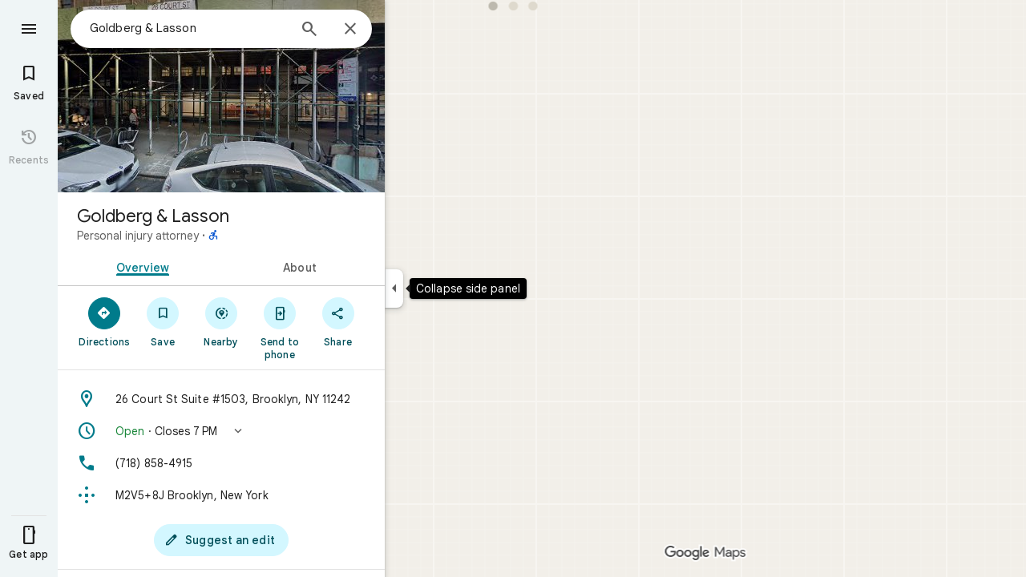

--- FILE ---
content_type: text/javascript; charset=UTF-8
request_url: https://www.google.com/maps/_/js/k=maps.w.en.wY6xUptSERw.2021.O/am=AAAC/rt=j/d=1/rs=ACT90oGqIOugG-soXGOq8fP9G6FTOcB0YA/m=wtd,b,c?wli=w.x5ESnqpTE34.createLabeler.O%3A%3Bw.pDxmle6kjd4.loadSv.O%3A%3Bw.jrS-1DvTO_w.mapcore.O%3A%3B&cb=M
body_size: 29897
content:
"use strict";this._=this._||{};(function(_){var window=this;
try{
_._F_toggles_initialize=function(a){(typeof globalThis!=="undefined"?globalThis:typeof self!=="undefined"?self:this)._F_toggles__=a||[]};(0,_._F_toggles_initialize)([0x20000, ]);
/*

 Copyright The Closure Library Authors.
 SPDX-License-Identifier: Apache-2.0
*/
var fa,ha,ia,oa,pa,qa;fa=function(a,b,c="",d,e,f){f=f||aa.exec(ba)?.[1]||"";if(ca){e=Object.assign({},e);for(const g of ca)g(a,b,c,e,f)}da.postMessage({__error__:[a,b,c,f,d,e]})};ha=function(a,b,c){fa(a.message,a.name,a.stack,a.__closure__error__context__984382||{},b,c)};ia=function(a){ha(a)};_.ja=function(a){return{command:"M44g9c",eventType:a,time:Date.now()}};_.na=function(a){a=(0,_.ka)(a);la||(la=ma());la(a)};oa=Object.defineProperty;pa=globalThis;
qa=function(a,b){if(b)a:{var c=pa;a=a.split(".");for(var d=0;d<a.length-1;d++){var e=a[d];if(!(e in c))break a;c=c[e]}a=a[a.length-1];d=c[a];b=b(d);b!=d&&b!=null&&oa(c,a,{configurable:!0,writable:!0,value:b})}};qa("Symbol.dispose",function(a){return a?a:Symbol("a")});_._DumpException=_._DumpException||function(a){throw a;};_.ra=_.ra||{};_.q=this||self;_.sa=_.q._F_toggles__||[];_.ua=function(a,b){a=a.split(".");for(var c=_.q,d;a.length&&(d=a.shift());)a.length||b===void 0?c[d]&&c[d]!==Object.prototype[d]?c=c[d]:c=c[d]={}:c[d]=b};var da=self,ba=da.location.href,aa=/js\/k=([^/]*)/,ca;if(!(typeof DedicatedWorkerGlobalScope==="function"&&self instanceof DedicatedWorkerGlobalScope||self.hasOwnProperty("jasmine")))throw Error("b");_.q._DumpException=ia;_.ua("_._DumpException",ia);_.q._ReportError=ha;_.q._RegisterErrorAnnotator=function(a){ca?ca.push(a):ca=[a]};
da.onerror=function(a,b,c,d,e){(e=e||a?.error)?(e.stack||(b||(b=globalThis.location.href),e.stack=`${e.message}\n at ${b}:${c}:${d}`),ha(e)):(a&&typeof a==="object"?(e=a.message,b=a.filename,c=a.lineno,d=a.colno):e=a,b||(b=globalThis.location.href),fa(e,"Error",`${e}\n at ${b}:${c}:${d}`,{}));return!0};da.onunhandledrejection=a=>{a=a.reason;a instanceof Error&&ha(a)};_.ka=typeof AsyncContext!=="undefined"&&typeof AsyncContext.Snapshot==="function"?a=>a&&AsyncContext.Snapshot.wrap(a):a=>a;var la,ma=function(){if(typeof MessageChannel!=="undefined"){const a=new MessageChannel;let b={},c=b;a.port1.onmessage=function(){if(b.next!==void 0){b=b.next;const d=b.cb;b.cb=null;d()}};return function(d){c.next={cb:d};c=c.next;a.port2.postMessage(0)}}return function(a){_.q.setTimeout(a,0)}};(function(a){_.na(()=>{a.postMessage(_.ja("wl1"))})})(self);
}catch(e){_._DumpException(e)}
try{
_.q.MAPS_DEBUG_TRACING_RUNTIME_DISABLED=!0;
}catch(e){_._DumpException(e)}
try{
/*

 Copyright Google LLC
 SPDX-License-Identifier: Apache-2.0
*/
var Aa,Qa,u,Ta,Va,Wa,Xa,Ya,Za,ab,cb,ib,sb,Ub,cc,hc,jc,kc,qc,sc,rc,uc,zc,yc,Xc,$c,nd,kd,ud,yd,Fd,Gd;_.ya=function(a){return function(){return _.va[a].apply(this,arguments)}};_.za=function(a,b,c){a.__closure__error__context__984382||(a.__closure__error__context__984382={});a.__closure__error__context__984382[b]=c};Aa=function(a){a.Od=!0;return a};
_.Da=function(a){if(Ba(a)){if(!/^\s*(?:-?[1-9]\d*|0)?\s*$/.test(a))throw Error(String(a));}else if(Ca(a)&&!Number.isSafeInteger(a))throw Error(String(a));return BigInt(a)};_.Ea=function(a){const b=a>>>0;_.r=b;_.t=(a-b)/4294967296>>>0};_.Fa=function(a){if(a<0){_.Ea(-a);a=_.r;var b=_.t;b=~b;a?a=~a+1:b+=1;const [c,d]=[a,b];_.r=c>>>0;_.t=d>>>0}else _.Ea(a)};_.Ha=function(a,b){const c=b*4294967296+(a>>>0);return Number.isSafeInteger(c)?c:_.Ga(a,b)};
_.Ia=function(a,b){return _.Da(BigInt.asUintN(64,(BigInt(b>>>0)<<BigInt(32))+BigInt(a>>>0)))};_.Ja=function(a,b){const c=b&2147483648;c&&(a=~a+1>>>0,b=~b>>>0,a==0&&(b=b+1>>>0));a=_.Ha(a,b);return typeof a==="number"?c?-a:a:c?"-"+a:a};_.Ka=function(a,b){return _.Da(BigInt.asIntN(64,(BigInt.asUintN(32,BigInt(b))<<BigInt(32))+BigInt.asUintN(32,BigInt(a))))};_.Ga=function(a,b){b>>>=0;a>>>=0;var c;b<=2097151?c=""+(4294967296*b+a):c=""+(BigInt(b)<<BigInt(32)|BigInt(a));return c};
_.La=function(a){a.length<16?_.Fa(Number(a)):(a=BigInt(a),_.r=Number(a&BigInt(4294967295))>>>0,_.t=Number(a>>BigInt(32)&BigInt(4294967295)))};_.Ma=function(a){_.q.setTimeout(()=>{throw a;},0)};_.Na=function(){var a=_.q.navigator;return a&&(a=a.userAgent)?a:""};Qa=function(a){if(!Oa||!_.Pa)return!1;for(let b=0;b<_.Pa.brands.length;b++){const {brand:c}=_.Pa.brands[b];if(c&&c.indexOf(a)!=-1)return!0}return!1};u=function(a){return _.Na().indexOf(a)!=-1};
_.Ra=function(){return Oa?!!_.Pa&&_.Pa.brands.length>0:!1};Ta=function(){return _.Ra()?!1:u("Opera")};_.Ua=function(){return _.Ra()?!1:u("Trident")||u("MSIE")};Va=function(){return u("Firefox")||u("FxiOS")};Wa=function(){return _.Ra()?Qa("Chromium"):(u("Chrome")||u("CriOS"))&&!(_.Ra()?0:u("Edge"))||u("Silk")};Xa=function(){return Oa?!!_.Pa&&!!_.Pa.platform:!1};Ya=function(){return u("iPhone")&&!u("iPod")&&!u("iPad")};Za=function(){Ya()||u("iPad")||u("iPod")};ab=function(a){return $a[a]||""};
cb=function(a){a=bb.test(a)?a.replace(bb,ab):a;a=atob(a);const b=new Uint8Array(a.length);for(let c=0;c<a.length;c++)b[c]=a.charCodeAt(c);return b};
_.hb=function(a,b){if(typeof a==="string")return new db(cb(a),b);if(Array.isArray(a))return new db(new Uint8Array(a),b);if(a.constructor===Uint8Array)return new db(a,!1);if(a.constructor===ArrayBuffer)return a=new Uint8Array(a),new db(a,!1);if(a.constructor===_.eb)return b=_.fb(a)||new Uint8Array(0),new db(b,!0,a);if(a instanceof Uint8Array)return a=a.constructor===Uint8Array?a:new Uint8Array(a.buffer,a.byteOffset,a.byteLength),new db(a,!1);throw Error();};
ib=function(a,b=!1){return b&&Symbol.for&&a?Symbol.for(a):a!=null?Symbol(a):Symbol()};_.kb=function(a,b){return b===void 0?a.i!==_.jb&&!!(2&(a.O[_.w]|0)):!!(2&b)&&a.i!==_.jb};_.lb=function(a,b){a.i=b?_.jb:void 0};_.ob=function(a,b){if(a!=null)if(typeof a==="string")a=a?new _.eb(a,_.mb):_.nb();else if(a.constructor!==_.eb)if(a!=null&&a instanceof Uint8Array)a=a.length?new _.eb(new Uint8Array(a),_.mb):_.nb();else{if(!b)throw Error();a=void 0}return a};
_.pb=function(a,b,c){const d=b&128?0:-1,e=a.length;var f;if(f=!!e)f=a[e-1],f=f!=null&&typeof f==="object"&&f.constructor===Object;const g=e+(f?-1:0);for(b=b&128?1:0;b<g;b++)c(b-d,a[b]);if(f){a=a[e-1];for(const h in a)!isNaN(h)&&c(+h,a[h])}};_.rb=function(a){return a&128?_.qb:void 0};sb=function(a){return a};_.tb=function(a){a=Error(a);_.za(a,"severity","warning");return a};_.vb=function(a,b){if(a!=null){var c=ub??(ub={});var d=c[a]||0;d>=b||(c[a]=d+1,a=Error(),_.za(a,"severity","incident"),_.Ma(a))}};
_.wb=function(a){if(a==null||typeof a==="number")return a;if(a==="NaN"||a==="Infinity"||a==="-Infinity")return Number(a)};_.xb=function(a){if(a==null||typeof a==="boolean")return a;if(typeof a==="number")return!!a};_.Cb=function(a){switch(typeof a){case "bigint":return!0;case "number":return(0,_.yb)(a);case "string":return zb.test(a);default:return!1}};_.Db=function(a){if(typeof a!=="number")throw _.tb("int32");if(!(0,_.yb)(a))throw _.tb("int32");return a|0};_.Eb=function(a){return a==null?a:_.Db(a)};
_.Fb=function(a){if(a==null)return a;if(typeof a==="string"&&a)a=+a;else if(typeof a!=="number")return;return(0,_.yb)(a)?a|0:void 0};_.Gb=function(a){if(a==null)return a;if(typeof a==="string"&&a)a=+a;else if(typeof a!=="number")return;return(0,_.yb)(a)?a>>>0:void 0};_.Jb=function(a){a=(0,_.Hb)(a);a>=0&&(0,_.Ib)(a)||(_.Fa(a),a=_.Ha(_.r,_.t));return a};
_.Kb=function(a){var b=(0,_.Hb)(Number(a));if((0,_.Ib)(b)&&b>=0)return String(b);b=a.indexOf(".");b!==-1&&(a=a.substring(0,b));a[0]==="-"?b=!1:(b=a.length,b=b<20?!0:b===20&&a<="18446744073709551615");b||(_.La(a),a=_.Ga(_.r,_.t));return a};
_.Mb=function(a){if(a==null)return a;var b=typeof a;if(b==="bigint")return String(Lb(64,a));if(_.Cb(a)){if(b==="string"){b=(0,_.Hb)(Number(a));if((0,_.Ib)(b))var c=String(b);else b=a.indexOf("."),b!==-1&&(a=a.substring(0,b)),b=a.length,(a[0]==="-"?b<20||b===20&&a<="-9223372036854775808":b<19||b===19&&a<="9223372036854775807")?c=a:(_.La(a),a=_.r,b=_.t,b&2147483648?c=""+(BigInt(b|0)<<BigInt(32)|BigInt(a>>>0)):c=_.Ga(a,b));return c}if(b==="number")return c=(0,_.Hb)(a),(0,_.Ib)(c)||(_.Fa(c),c=_.Ja(_.r,
_.t)),c}};_.Ob=function(a){if(a==null)return a;const b=typeof a;if(b==="bigint")return String((0,_.Nb)(64,a));if(_.Cb(a)){if(b==="string")return _.Kb(a);if(b==="number")return _.Jb(a)}};_.Pb=function(a){if(a==null||typeof a=="string"||a instanceof _.eb)return a};_.Qb=function(a){return a==null||typeof a==="string"?a:void 0};_.Vb=function(a,b,c,d){if(a!=null&&a[Rb]===Sb)return a;if(!Array.isArray(a))return c?d&2?b[Tb]||(b[Tb]=Ub(b)):new b:void 0;c=a[_.w]|0;d=c|d&32|d&2;d!==c&&(a[_.w]=d);return new b(a)};
Ub=function(a){a=new a;var b=a.O;b[_.w]|=34;return a};_.Yb=function(a){const b=_.Wb(_.Xb);return b?a[b]:void 0};_.$b=function(a,b,c){if(c){var d;((d=a[_.Xb]??(a[_.Xb]=new Zb))[b]??(d[b]=[])).push(c)}};cc=function(a,b){b<100||_.vb(ac,1)};
hc=function(a,b,c,d){const e=d!==void 0;d=!!d;var f=_.Wb(_.Xb),g;!e&&f&&(g=a[f])&&_.dc(g,cc);f=[];var h=a.length;let k;g=4294967295;let n=!1;const m=!!(b&64),p=m?b&128?0:-1:void 0;b&1||(k=h&&a[h-1],k!=null&&typeof k==="object"&&k.constructor===Object?(h--,g=h):k=void 0,!m||b&128||e||(n=!0,g=(ec??sb)(g-p,p,a,k,void 0)+p));b=void 0;for(var v=0;v<h;v++){let z=a[v];if(z!=null&&(z=c(z,d))!=null)if(m&&v>=g){const B=v-p;(b??(b={}))[B]=z}else f[v]=z}if(k)for(let z in k){h=k[z];if(h==null||(h=c(h,d))==null)continue;
v=+z;let B;m&&!Number.isNaN(v)&&(B=v+p)<g?f[B]=h:(b??(b={}))[z]=h}b&&(n?f.push(b):f[g]=b);e&&_.Wb(_.Xb)&&(a=_.Yb(a))&&a instanceof Zb&&(f[_.Xb]=fc(a));return f};
jc=function(a){switch(typeof a){case "number":return Number.isFinite(a)?a:""+a;case "bigint":return ic(a)?Number(a):""+a;case "boolean":return a?1:0;case "object":if(Array.isArray(a)){var b=a[_.w]|0;return a.length===0&&b&1?void 0:hc(a,b,jc)}if(a!=null&&a[Rb]===Sb)return kc(a);if(a instanceof _.eb){b=a.g;if(b==null)a="";else if(typeof b==="string")a=b;else{let c="",d=0;const e=b.length-10240;for(;d<e;)c+=String.fromCharCode.apply(null,b.subarray(d,d+=10240));c+=String.fromCharCode.apply(null,d?b.subarray(d):
b);a=a.g=btoa(c)}return a}return}return a};_.nc=function(a,b){if(b){ec=b==null||b===sb||b[lc]!==mc?sb:b;try{return kc(a)}finally{ec=void 0}}return kc(a)};kc=function(a){a=a.O;return hc(a,a[_.w]|0,jc)};qc=function(a){switch(typeof a){case "boolean":return oc||(oc=[0,void 0,!0]);case "number":return a>0?void 0:a===0?pc||(pc=[0,void 0]):[-a,void 0];case "string":return[0,a];case "object":return a}};sc=function(a,b){return rc(a,b[0],b[1])};
rc=function(a,b,c,d=0){if(a==null){var e=32;c?(a=[c],e|=128):a=[];b&&(e=e&-16760833|(b&1023)<<14)}else{if(!Array.isArray(a))throw Error("j");e=a[_.w]|0;if(tc&&1&e)throw Error("k");2048&e&&!(2&e)&&uc();if(e&256)throw Error("l");if(e&64)return(e|d)!==e&&(a[_.w]=e|d),a;if(c&&(e|=128,c!==a[0]))throw Error("m");a:{c=a;e|=64;var f=c.length;if(f){var g=f-1;const k=c[g];if(k!=null&&typeof k==="object"&&k.constructor===Object){b=e&128?0:-1;g-=b;if(g>=1024)throw Error("o");for(var h in k)if(f=+h,f<g)c[f+b]=
k[h],delete k[h];else break;e=e&-16760833|(g&1023)<<14;break a}}if(b){h=Math.max(b,f-(e&128?0:-1));if(h>1024)throw Error("p");e=e&-16760833|(h&1023)<<14}}}a[_.w]=e|64|d;return a};uc=function(){if(tc)throw Error("n");_.vb(vc,5)};
zc=function(a,b){if(typeof a!=="object")return a;if(Array.isArray(a)){var c=a[_.w]|0;a.length===0&&c&1?a=void 0:c&2||(!b||4096&c||16&c?a=_.wc(a,c,!1,b&&!(c&16)):(a[_.w]|=34,c&4&&Object.freeze(a)));return a}if(a!=null&&a[Rb]===Sb)return b=a.O,c=b[_.w]|0,_.kb(a,c)?a:_.xc(a,b,c)?yc(a,b):_.wc(b,c);if(a instanceof _.eb)return a};yc=function(a,b,c){a=new a.constructor(b);c&&_.lb(a,!0);a.Eb=_.jb;return a};_.wc=function(a,b,c,d){d??(d=!!(34&b));a=hc(a,b,zc,d);d=32;c&&(d|=2);b=b&16769217|d;a[_.w]=b;return a};
_.Ac=function(a){const b=a.O,c=b[_.w]|0;return _.kb(a,c)?_.xc(a,b,c)?yc(a,b,!0):new a.constructor(_.wc(b,c,!1)):a};_.Bc=function(a){if(a.i!==_.jb)return!1;var b=a.O;b=_.wc(b,b[_.w]|0);b[_.w]|=2048;a.O=b;_.lb(a,!1);a.Eb=void 0;return!0};_.Cc=function(a){if(!_.Bc(a)&&_.kb(a,a.O[_.w]|0))throw Error();};_.Dc=function(a,b){b===void 0&&(b=a[_.w]|0);b&32&&!(b&4096)&&(a[_.w]=b|4096)};_.xc=function(a,b,c){return c&2?!0:c&32&&!(c&4096)?(b[_.w]=c|2,_.lb(a,!0),!0):!1};
_.x=function(a,b,c,d,e){const f=c+(e?0:-1);var g=a.length-1;if(g>=1+(e?0:-1)&&f>=g){const h=a[g];if(h!=null&&typeof h==="object"&&h.constructor===Object)return h[c]=d,b}if(f<=g)return a[f]=d,b;d!==void 0&&(g=(b??(b=a[_.w]|0))>>14&1023||536870912,c>=g?d!=null&&(a[g+(e?0:-1)]={[c]:d}):a[f]=d);return b};
_.Gc=function(a,b,c,d,e,f,g,h){let k=b;f===1||(f!==4?0:2&b||!(16&b)&&32&d)?_.Ec(b)||(b|=!a.length||g&&!(4096&b)||32&d&&!(4096&b||16&b)?2:256,b!==k&&(a[_.w]=b),Object.freeze(a)):(f===2&&_.Ec(b)&&(a=[...a],k=0,b=_.Fc(b,d),d=_.x(c,d,e,a)),_.Ec(b)||(h||(b|=16),b!==k&&(a[_.w]=b)));2&b||!(4096&b||16&b)||_.Dc(c,d);return a};_.Jc=function(a,b,c){a=_.Hc(a,b,c);return Array.isArray(a)?a:_.Ic};_.Kc=function(a,b){2&b&&(a|=2);return a|1};_.Ec=function(a){return!!(2&a)&&!!(4&a)||!!(256&a)};
_.Lc=function(a,b,c){if(b&2)throw Error();const d=_.rb(b);let e=_.Jc(a,c,d),f=e===_.Ic?7:e[_.w]|0,g=_.Kc(f,b);if(2&g||_.Ec(g)||16&g)g===f||_.Ec(g)||(e[_.w]=g),e=[...e],f=0,g=_.Fc(g,b),_.x(a,b,c,e,d);g&=-13;g!==f&&(e[_.w]=g);return e};_.Nc=function(a){return a[Mc]??(a[Mc]=new Map)};_.Pc=function(a,b,c,d,e){const f=_.Nc(a),g=_.Oc(f,a,b,c,e);g!==d&&(g&&(b=_.x(a,b,g,void 0,e)),f.set(c,d));return b};
_.Oc=function(a,b,c,d,e){let f=a.get(d);if(f!=null)return f;f=0;for(let g=0;g<d.length;g++){const h=d[g];_.Hc(b,h,e)!=null&&(f!==0&&(c=_.x(b,c,f,void 0,e)),f=h)}a.set(d,f);return f};_.Qc=function(a,b,c,d,e){let f=!1;d=_.Hc(a,d,e,g=>{const h=_.Vb(g,c,!1,b);f=h!==g&&h!=null;return h});if(d!=null)return f&&!_.kb(d)&&_.Dc(a,b),d};
_.Rc=function(a,b,c,d,e,f,g){f=_.kb(a,c)?1:f;g=!!g||f===3;f===2&&_.Bc(a)&&(b=a.O,c=b[_.w]|0);a=_.Jc(b,e);let h=a===_.Ic?7:a[_.w]|0;var k=_.Kc(h,c);const n=!(4&k);if(n){var m=a,p=c;const v=!!(2&k);v&&(p|=2);let z=!v,B=!0,T=0,M=0;for(;T<m.length;T++){const X=_.Vb(m[T],d,!1,p);if(X instanceof d){if(!v){const ea=_.kb(X);z&&(z=!ea);B&&(B=ea)}m[M++]=X}}M<T&&(m.length=M);k|=4;k=B?k&-4097:k|4096;k=z?k|8:k&-9}k!==h&&(a[_.w]=k,2&k&&Object.freeze(a));return a=_.Gc(a,k,b,c,e,f,n,g)};
_.Fc=function(a,b){return a=(2&b?a|2:a&-3)&-273};_.y=function(){const a=class{constructor(){throw Error();}};Object.setPrototypeOf(a,a.prototype);return a};_.Vc=function(a,b){return new Tc(a,b,Uc)};Xc=function(a,b,c,d,e){a.H(c,_.Wc(b,d),e)};
_.bd=function(a,b,c,d){var e=d[a];if(e)return e;e={};e.kc=d;e.Ta=qc(d[0]);var f=d[1];let g=1;f&&f.constructor===Object&&(e.Ab=f,f=d[++g],typeof f==="function"&&(e.oc=!0,Yc??(Yc=f),_.Zc??(_.Zc=d[g+1]),f=d[g+=2]));const h={};for(;f&&$c(f);){for(var k=0;k<f.length;k++)h[f[k]]=f;f=d[++g]}for(k=1;f!==void 0;){typeof f==="number"&&(k+=f,f=d[++g]);let p;var n=void 0;f instanceof Tc?p=f:(p=ad,g--);if(p?.j){f=d[++g];n=d;var m=g;typeof f==="function"&&(f=f(),n[m]=f);n=f}f=d[++g];m=k+1;typeof f==="number"&&
f<0&&(m-=f,f=d[++g]);for(;k<m;k++){const v=h[k];n?c(e,k,p,n,v):b(e,k,p,v)}}return d[a]=e};$c=function(a){return Array.isArray(a)&&!!a.length&&typeof a[0]==="number"&&a[0]>0};_.dd=function(a){return Array.isArray(a)?a[0]instanceof Tc?a:[cd,a]:[a,void 0]};_.Wc=function(a,b){if(a instanceof _.A)return a.O;if(Array.isArray(a))return sc(a,b)};_.ed=function(a,b,c,d){const e=c.g;a[b]=d?(f,g,h)=>e(f,g,h,d):e};
_.gd=function(a,b,c,d,e){const f=c.g;let g,h;a[b]=(k,n,m)=>f(k,n,m,h||(h=_.bd(_.fd,_.ed,_.gd,d).Ta),g||(g=_.hd(d)),e)};_.hd=function(a){let b=a[id];if(b!=null)return b;const c=_.bd(_.fd,_.ed,_.gd,a);b=c.oc?(d,e)=>Yc(d,e,c):(d,e)=>{for(;_.jd(e)&&e.g!=4;){const g=e.j;let h=c[g];if(h==null){var f=c.Ab;f&&(f=f[g])&&(f=kd(f),f!=null&&(h=c[g]=f))}h!=null&&h(e,d,g)||_.$b(d,g,_.ld(e))}if(d=_.Yb(d))d.Gb=c.kc[_.md];return!0};a[id]=b;a[_.md]=nd.bind(a);return b};
nd=function(a,b,c,d){var e=this[_.fd];const f=this[id],g=sc(void 0,e.Ta),h=_.Yb(a);if(h){var k=!1,n=e.Ab;if(n){e=(m,p,v)=>{if(v.length!==0)if(n[p])for(const z of v){m=od(z);try{k=!0,f(g,m)}finally{pd(m)}}else d?.(a,p,v)};if(b==null)_.dc(h,e);else if(h!=null){const m=h[b];m&&e(h,b,m)}if(k){let m=a[_.w]|0;if(m&2&&m&2048&&!c?.Oc)throw Error();const p=_.rb(m),v=(z,B)=>{if(_.Hc(a,z,p)!=null)switch(c?.Sd){case 1:return;default:throw Error();}B!=null&&(m=_.x(a,m,z,B,p));delete h[z]};b==null?_.pb(g,g[_.w]|
0,(z,B)=>{v(z,B)}):v(b,_.Hc(g,b,p))}}}};kd=function(a){a=_.dd(a);const b=a[0].g;if(a=a[1]){const c=_.hd(a),d=_.bd(_.fd,_.ed,_.gd,a).Ta;return(e,f,g)=>b(e,f,g,d,c)}return b};_.qd=function(a,b,c){if(Array.isArray(b)){var d=b[_.w]|0;if(d&4)return b;for(var e=0,f=0;e<b.length;e++){const g=a(b[e]);g!=null&&(b[f++]=g)}f<e&&(b.length=f);a=d|1;c&&(a=(a|4)&-1537);a!==d&&(b[_.w]=a);c&&a&2&&Object.freeze(b);return b}};_.C=function(a,b,c){return new Tc(a,b,c)};_.rd=function(a,b,c){return new Tc(a,b,c)};
_.D=function(a,b,c){_.x(a,a[_.w]|0,b,c,_.rb(a[_.w]|0))};_.sd=function(a,b,c){a.V(c,_.wb(b))};_.td=function(a,b,c){a.W(c,_.wb(b))};ud=function(a,b,c){a.ha(c,_.Fb(b))};_.vd=function(a,b,c){a.U(c,_.xb(b))};_.wd=function(a,b,c){a.N(c,_.Qb(b))};_.xd=function(a,b,c,d,e){a.H(c,_.Wc(b,d),e)};yd=function(a,b,c){a.l(c,_.Pb(b))};_.zd=function(a,b,c){a.o(c,_.Fb(b))};_.Dd=function(a,b,c){if(a.g!==0&&a.g!==2)return!1;b=_.Ad(b,c);a.g==2?_.Bd(a,_.Cd,b):b.push(_.Cd(a.i));return!0};
_.Ed=function(a,b){return(c,d)=>{{const f={Xb:!0};d&&Object.assign(f,d);c=od(c,void 0,void 0,f);try{const g=new a,h=g.O;_.hd(b)(h,c);var e=g}finally{pd(c)}}return e}};Fd=function(a){return a.toString().indexOf("`")===-1};_.va=[];Gd=function(a,b){a:{var c=["WIZ_global_data","oxN3nb"];for(var d=_.q,e=0;e<c.length;e++)if(d=d[c[e]],d==null){c=null;break a}c=d}a=c&&c[a];return a!=null?a:b};_.Hd=function(a){var b=typeof a;return b!="object"?b:a?Array.isArray(a)?"array":b:"null"};_.Wb=function(a){return a};var Id=!!(_.sa[0]>>17&1),Jd=!!(_.sa[0]&4096),Kd=!!(_.sa[0]>>18&1),Ld=!!(_.sa[0]&256),Md=!!(_.sa[0]&32),Nd=!!(_.sa[0]&1024);var Od,Oa,tc;Od=Gd(1,!0);Oa=Id?Kd:Gd(610401301,!1);tc=Id?Jd||!Ld:Gd(748402147,!0);_.Pd=Id?Jd||!Md:Gd(824648567,Od);_.Qd=Id?Nd:Gd(824656860,!1);var Ca=Aa(a=>typeof a==="number"),Ba=Aa(a=>typeof a==="string");var ic=Aa(a=>a>=Rd&&a<=Sd),Rd=BigInt(Number.MIN_SAFE_INTEGER),Sd=BigInt(Number.MAX_SAFE_INTEGER);_.r=0;_.t=0;var Td=!0,Ud;var Vd;Vd=_.q.navigator;_.Pa=Vd?Vd.userAgentData||null:null;_.Wd=function(a){_.Wd[" "](a);return a};_.Wd[" "]=function(){};Ta();_.Xd=_.Ua();u("Edge");!u("Gecko")||_.Na().toLowerCase().indexOf("webkit")!=-1&&!u("Edge")||u("Trident")||u("MSIE")||u("Edge");_.Yd=_.Na().toLowerCase().indexOf("webkit")!=-1&&!u("Edge");_.Yd&&u("Mobile");Xa()||u("Macintosh");Xa()||u("Windows");(Xa()?_.Pa.platform==="Linux":u("Linux"))||Xa()||u("CrOS");Xa()||u("Android");Ya();u("iPad");u("iPod");Za();_.Na().toLowerCase().indexOf("kaios");Va();Ya()||u("iPod");u("iPad");!u("Android")||Wa()||Va()||Ta()||u("Silk");_.Zd=Wa();!u("Safari")||Wa()||(_.Ra()?0:u("Coast"))||Ta()||(_.Ra()?0:u("Edge"))||(_.Ra()?Qa("Microsoft Edge"):u("Edg/"))||(_.Ra()?Qa("Opera"):u("OPR"))||Va()||u("Silk")||u("Android")||Za();var bb,$a;bb=/[-_.]/g;$a={"-":"+",_:"/",".":"="};_.mb={};var $d;_.nb=function(){return $d||($d=new _.eb(null,_.mb))};_.fb=function(a){if(_.mb!==_.mb)throw Error("g");var b=a.g;b==null||b!=null&&b instanceof Uint8Array||(typeof b==="string"?b=cb(b):(_.Hd(b),b=null));return b==null?b:a.g=b};_.eb=class{isEmpty(){return this.g==null}constructor(a,b){if(b!==_.mb)throw Error("g");this.g=a;if(a!=null&&a.length===0)throw Error("f");}};var db=class{constructor(a,b,c){this.buffer=a;if(c&&!b)throw Error();this.g=b}};var de,qe,re,be;_.ce=function(a,b,c,d){if(_.ae.length){const e=_.ae.pop();e.init(a,b,c,d);return e}return new be(a,b,c,d)};_.ee=function(a,b){let c,d=0,e=0,f=0;const g=a.i;let h=a.g;do c=g[h++],d|=(c&127)<<f,f+=7;while(f<32&&c&128);if(f>32)for(e|=(c&127)>>4,f=3;f<32&&c&128;f+=7)c=g[h++],e|=(c&127)<<f;de(a,h);if(!(c&128))return b(d>>>0,e>>>0);throw Error();};_.fe=function(a){let b=0,c=a.g;const d=c+10,e=a.i;for(;c<d;){const f=e[c++];b|=f;if((f&128)===0)return de(a,c),!!(b&127)}throw Error();};
_.Cd=function(a){const b=a.i;let c=a.g,d=b[c++],e=d&127;if(d&128&&(d=b[c++],e|=(d&127)<<7,d&128&&(d=b[c++],e|=(d&127)<<14,d&128&&(d=b[c++],e|=(d&127)<<21,d&128&&(d=b[c++],e|=d<<28,d&128&&b[c++]&128&&b[c++]&128&&b[c++]&128&&b[c++]&128&&b[c++]&128)))))throw Error();de(a,c);return e};_.ge=function(a){return _.Cd(a)>>>0};_.he=function(a){return _.ee(a,_.Ha)};_.ie=function(a){return _.ee(a,_.Ia)};_.je=function(a){return _.ee(a,_.Ja)};_.ke=function(a){return _.ee(a,_.Ka)};
_.me=function(a){var b=a.i;const c=a.g,d=b[c],e=b[c+1],f=b[c+2];b=b[c+3];_.le(a,4);return(d<<0|e<<8|f<<16|b<<24)>>>0};_.ne=function(a){var b=_.me(a);a=(b>>31)*2+1;const c=b>>>23&255;b&=8388607;return c==255?b?NaN:a*Infinity:c==0?a*1.401298464324817E-45*b:a*Math.pow(2,c-150)*(b+8388608)};_.oe=function(a){var b=a.u;b||(b=a.i,b=a.u=new DataView(b.buffer,b.byteOffset,b.byteLength));b=b.getFloat64(a.g,!0);_.le(a,8);return b};de=function(a,b){a.g=b;if(b>a.j)throw Error();};_.le=function(a,b){de(a,a.g+b)};
_.pe=function(a){return a.g==a.j};qe=function(a,b){if(b<0)throw Error();const c=a.g;b=c+b;if(b>a.j)throw Error();a.g=b;return c};re=function(a,b){if(b==0)return _.nb();var c=qe(a,b);a.tb&&a.o?c=a.i.subarray(c,c+b):(a=a.i,b=c+b,c=c===b?new Uint8Array(0):a.slice(c,b));return c.length==0?_.nb():new _.eb(c,_.mb)};
be=class{constructor(a,b,c,d){this.i=null;this.o=!1;this.u=null;this.g=this.j=this.l=0;this.init(a,b,c,d)}init(a,b,c,{tb:d=!1,Xb:e=!1}={}){this.tb=d;this.Xb=e;a&&(a=_.hb(a,this.Xb),this.i=a.buffer,this.o=a.g,this.u=null,this.l=b||0,this.j=c!==void 0?this.l+c:this.i.length,this.g=this.l)}clear(){this.i=null;this.o=!1;this.u=null;this.g=this.j=this.l=0;this.tb=!1}getBuffer(){if(this.o)throw Error();return this.i}reset(){this.g=this.l}getCursor(){return this.g}};_.ae=[];var od,te,pd,ue,se;od=function(a,b,c,d){if(se.length){const e=se.pop();te(e,d);e.i.init(a,b,c,d);return e}return new ue(a,b,c,d)};te=function(a,{lc:b=!1}={}){a.lc=b};pd=function(a){a.i.clear();a.l=-1;a.j=-1;a.g=-1;se.length<100&&se.push(a)};_.jd=function(a){if(_.pe(a.i))return!1;a.o=a.i.getCursor();const b=_.ge(a.i),c=b>>>3,d=b&7;if(!(d>=0&&d<=5))throw Error();if(c<1)throw Error();a.l=b;a.j=c;a.g=d;return!0};
_.ve=function(a){switch(a.g){case 0:a.g!=0?_.ve(a):_.fe(a.i);break;case 1:_.le(a.i,8);break;case 2:_.we(a);break;case 5:_.le(a.i,4);break;case 3:const b=a.j;do{if(!_.jd(a))throw Error();if(a.g==4){if(a.j!=b)throw Error();break}_.ve(a)}while(1);break;default:throw Error();}};_.we=function(a){if(a.g!=2)_.ve(a);else{var b=_.ge(a.i);_.le(a.i,b)}};_.xe=function(a,b){if(!a.lc){const c=a.i.getCursor()-b;a.i.g=b;return re(a.i,c)}};_.ld=function(a){const b=a.o;_.ve(a);return _.xe(a,b)};
_.ye=function(a,b,c){const d=a.i.j;var e=_.ge(a.i);e=a.i.getCursor()+e;let f=e-d;f<=0&&(a.i.j=e,c(b,a,void 0,void 0,void 0),f=e-a.i.getCursor());if(f)throw Error();a.i.g=e;a.i.j=d};
_.ze=function(a){var b=_.ge(a.i),c=a.i;a=qe(c,b);var d=c.i;(c=Ud)||(c=Ud=new TextDecoder("utf-8",{fatal:!0}));b=a+b;d=a===0&&b===d.length?d:d.subarray(a,b);try{var e=c.decode(d)}catch(f){if(Td===void 0){try{c.decode(new Uint8Array([128]))}catch(g){}try{c.decode(new Uint8Array([97])),Td=!0}catch(g){Td=!1}}!Td&&(Ud=void 0);throw f;}return e};_.Ae=function(a){const b=_.ge(a.i);return re(a.i,b)};_.Bd=function(a,b,c){var d=_.ge(a.i);for(d=a.i.getCursor()+d;a.i.getCursor()<d;)c.push(b(a.i))};
ue=class{constructor(a,b,c,d){this.i=_.ce(a,b,c,d);this.o=this.i.getCursor();this.g=this.l=this.j=-1;te(this,d)}getCursor(){return this.i.getCursor()}getBuffer(){return this.i.getBuffer()}reset(){this.i.reset();this.o=this.i.getCursor();this.g=this.j=this.l=-1}};se=[];var Tb,Mc,ac,vc,Rb,lc;Tb=ib();Mc=ib();_.Xb=ib();_.Be=ib();ac=ib();_.Ce=ib();vc=ib();Rb=ib("m_m",!0);lc=ib();_.De=ib();var Ee;_.w=ib("jas",!0);Ee=[];Ee[_.w]=7;_.Ic=Object.freeze(Ee);var Sb;Sb={};_.jb={};_.Fe=Object.freeze({});_.Ge=Object.freeze({});_.qb={};var mc={};var ub=void 0;var Lb,zb;Lb=typeof BigInt==="function"?BigInt.asIntN:void 0;_.Nb=typeof BigInt==="function"?BigInt.asUintN:void 0;_.Ib=Number.isSafeInteger;_.yb=Number.isFinite;_.Hb=Math.trunc;zb=/^-?([1-9][0-9]*|0)(\.[0-9]+)?$/;var fc,Zb;_.dc=function(a,b){for(const c in a)!isNaN(c)&&b(a,+c,a[c])};fc=function(a){const b=new Zb;_.dc(a,(c,d,e)=>{b[d]=[...e]});b.Gb=a.Gb;return b};Zb=class{};var ec;var oc,pc;_.He=_.Da(0);_.Ie=function(a,b,c,d,e){b=_.Hc(a.O,b,c,e);if(b!==null||d&&a.Eb!==_.jb)return b};_.Hc=function(a,b,c,d){if(b===-1)return null;const e=b+(c?0:-1),f=a.length-1;let g,h;if(!(f<1+(c?0:-1))){if(e>=f)if(g=a[f],g!=null&&typeof g==="object"&&g.constructor===Object)c=g[b],h=!0;else if(e===f)c=g;else return;else c=a[e];if(d&&c!=null){d=d(c);if(d==null)return d;if(!Object.is(d,c))return h?g[b]=d:a[e]=d,d}return c}};_.E=function(a,b,c){_.Cc(a);const d=a.O;_.x(d,d[_.w]|0,b,c);return a};
_.Ad=function(a,b){return _.Lc(a,a[_.w]|0,b)};_.Je=function(a,b,c,d){let e=a[_.w]|0;const f=_.rb(e);e=_.Pc(a,e,c,b,f);_.x(a,e,b,d,f)};_.Ke=function(a,b,c){let d=a[_.w]|0;const e=_.rb(d),f=_.Hc(a,c,e);let g;if(f!=null&&f[Rb]===Sb){if(!_.kb(f))return _.Bc(f),f.O;g=f.O}else Array.isArray(f)&&(g=f);if(g){const h=g[_.w]|0;h&2&&(g=_.wc(g,h))}g=sc(g,b);g!==f&&_.x(a,d,c,g,e);return g};_.F=function(a,b,c){a=a.O;return _.Qc(a,a[_.w]|0,b,c)||b[Tb]||(b[Tb]=Ub(b))};_.A=class{constructor(a,b){this.O=rc(a,b,void 0,2048)}toJSON(){return _.nc(this)}clone(){const a=this.O,b=a[_.w]|0;return _.xc(this,a,b)?yc(this,a,!0):new this.constructor(_.wc(a,b,!1))}};_.A.prototype.j=_.ya(0);_.A.prototype[Rb]=Sb;_.A.prototype.toString=function(){return this.O.toString()};var Uc;Uc=_.y();_.Le=_.y();_.Me=_.y();_.Ne=_.y();_.Oe=_.y();_.Pe=_.y();_.Qe=_.y();_.Re=_.y();_.Se=_.y();_.Te=_.y();_.Ue=_.y();_.Ve=_.y();_.We=_.y();_.Xe=_.y();var Tc,ad,cd,id,Yc;Tc=class{constructor(a,b,c){this.g=a;this.i=b;a=_.Wb(Uc);this.j=!!a&&c===a||!1}};ad=_.Vc(function(a,b,c,d,e){if(a.g!==2)return!1;_.ye(a,_.Ke(b,d,c),e);return!0},Xc);cd=_.Vc(function(a,b,c,d,e){if(a.g!==2)return!1;_.ye(a,_.Ke(b,d,c),e);return!0},Xc);_.fd=Symbol();id=Symbol();_.md=Symbol();_.Ye=_.C(function(a,b,c){if(a.g!==1)return!1;_.D(b,c,_.oe(a.i));return!0},_.sd,_.Ve);_.G=_.C(function(a,b,c){if(a.g!==5)return!1;_.D(b,c,_.ne(a.i));return!0},_.td,_.Ue);_.H=_.C(function(a,b,c){if(_.Pd)return a.g!==0?a=!1:(_.D(b,c,_.ke(a.i)),a=!0),a;if(a.g!==0)return!1;_.D(b,c,_.je(a.i));return!0},function(a,b,c){a.ma(c,_.Mb(b))},_.Re);_.Ze=_.C(function(a,b,c){if(_.Pd)return a.g!==0?a=!1:(_.D(b,c,_.ie(a.i)),a=!0),a;if(a.g!==0)return!1;_.D(b,c,_.he(a.i));return!0},function(a,b,c){a.qa(c,_.Ob(b))},_.Se);
_.I=_.C(function(a,b,c){if(a.g!==0)return!1;_.D(b,c,_.Cd(a.i));return!0},ud,_.Ne);_.J=_.rd(_.Dd,function(a,b,c){a.Ma(c,_.qd(_.Fb,b,!0))},_.Ne);_.$e=_.C(function(a,b,c,d){if(a.g!==0)return!1;_.Je(b,c,d,_.Cd(a.i));return!0},ud,_.Ne);_.K=_.C(function(a,b,c){if(a.g!==0)return!1;_.D(b,c,_.fe(a.i));return!0},_.vd,_.Le);_.L=_.C(function(a,b,c){if(a.g!==2)return!1;_.D(b,c,_.ze(a));return!0},_.wd,_.Me);
_.af=_.rd(function(a,b,c){if(a.g!==2)return!1;a=_.ze(a);_.Lc(b,b[_.w]|0,c).push(a);return!0},function(a,b,c){a.mb(c,_.qd(_.Qb,b,!0))},_.Me);_.N=function(a,b,c=Uc){return new Tc(a,b,c)}(function(a,b,c,d,e){if(a.g!==2)return!1;d=sc(void 0,d);_.Lc(b,b[_.w]|0,c).push(d);_.ye(a,d,e);return!0},function(a,b,c,d,e){if(Array.isArray(b)){for(let f=0;f<b.length;f++)_.xd(a,b[f],c,d,e);a=b[_.w]|0;a&1||(b[_.w]=a|1)}});_.O=_.C(function(a,b,c){if(a.g!==2)return!1;_.D(b,c,_.Ae(a));return!0},yd,_.We);
_.bf=_.C(function(a,b,c,d){if(a.g!==2)return!1;_.Je(b,c,d,_.Ae(a));return!0},yd,_.We);_.P=_.C(function(a,b,c){if(a.g!==0)return!1;_.D(b,c,_.ge(a.i));return!0},function(a,b,c){a.oa(c,_.Gb(b))},_.y());_.Q=_.C(function(a,b,c){if(a.g!==0)return!1;_.D(b,c,_.Cd(a.i));return!0},_.zd,_.Xe);_.cf=globalThis.trustedTypes;Fd(a=>a``)||Fd(a=>a`\0`)||Fd(a=>a`\n`)||Fd(a=>a`\u0000`);"ARTICLE SECTION NAV ASIDE H1 H2 H3 H4 H5 H6 HEADER FOOTER ADDRESS P HR PRE BLOCKQUOTE OL UL LH LI DL DT DD FIGURE FIGCAPTION MAIN DIV EM STRONG SMALL S CITE Q DFN ABBR RUBY RB RT RTC RP DATA TIME CODE VAR SAMP KBD SUB SUP I B U MARK BDI BDO SPAN BR WBR NOBR INS DEL PICTURE PARAM TRACK MAP TABLE CAPTION COLGROUP COL TBODY THEAD TFOOT TR TD TH SELECT DATALIST OPTGROUP OPTION OUTPUT PROGRESS METER FIELDSET LEGEND DETAILS SUMMARY MENU DIALOG SLOT CANVAS FONT CENTER ACRONYM BASEFONT BIG DIR HGROUP STRIKE TT".split(" ").concat(["BUTTON",
"INPUT"]);_.df=function(){this.l=this.l;this.u=this.u};_.df.prototype.l=!1;_.df.prototype.isDisposed=function(){return this.l};_.df.prototype.dispose=function(){this.l||(this.l=!0,this.Ya())};_.df.prototype[Symbol.dispose]=function(){this.dispose()};_.df.prototype.Ya=function(){if(this.u)for(;this.u.length;)this.u.shift()()};_.ef="closure_listenable_"+(Math.random()*1E6|0);_.ff="closure_lm_"+(Math.random()*1E6|0);_.gf="__closure_events_fn_"+(Math.random()*1E9>>>0);_.hf=RegExp("^(?:([^:/?#.]+):)?(?://(?:([^\\\\/?#]*)@)?([^\\\\/?#]*?)(?::([0-9]+))?(?=[\\\\/?#]|$))?([^?#]+)?(?:\\?([^#]*))?(?:#([\\s\\S]*))?$");
}catch(e){_._DumpException(e)}
try{
var jf,kf,lf,mf,of,rf,sf,uf,vf,nf,qf,Df,Hf,Jf;jf=function(a,b,c){const d=-(a&1);a=(a>>>1|b<<31)^d;b=b>>>1^d;return c(a,b)};kf=function(a,b){return jf(a,b,_.Ja)};lf=function(a){return _.ob(a,!0)};mf=function(a,b,c){a.va(c,_.Ob(b))};of=function(a,b,c){if(a.g!==1)return!1;_.D(b,c,nf(a.i));return!0};_.pf=function(a,b,c){if(a.g!==5&&a.g!==2)return!1;b=_.Ad(b,c);a.g==2?_.Bd(a,_.me,b):b.push(_.me(a.i));return!0};
rf=function(a,b,c){if(a.g!==0&&a.g!==2)return!1;b=_.Ad(b,c);a.g==2?_.Bd(a,qf,b):b.push(_.Cd(a.i));return!0};sf=function(a){return _.ee(a,(b,c)=>jf(b,c,_.Ka))};_.tf=function(a){a=_.ge(a);return a>>>1^-(a&1)};uf=function(a){const b=_.me(a);a=_.me(a);return _.Ha(b,a)};vf=function(a){const b=_.me(a);a=_.me(a);return _.Ga(b,a)};nf=function(a){const b=_.me(a);a=_.me(a);return _.Ia(b,a)};qf=function(a){return _.Cd(a)};_.wf=function(a,b){return _.Ie(a,b,void 0,void 0,lf)};
_.xf=function(a,b){a=_.wf(a,b);return a==null?_.nb():a};_.yf=function(a,b){const c=a.O;return _.Rc(a,c,c[_.w]|0,b,1,1)};_.zf=_.rd(function(a,b,c){if(a.g!==1&&a.g!==2)return!1;b=_.Ad(b,c);if(a.g==2){c=a.i;var d=_.ge(a.i)/8;a=c.g;d*=8;if(a+d>c.j)throw Error();const e=c.i;a+=e.byteOffset;c.g+=d;c=new DataView(e.buffer,a,d);for(a=0;;){d=a+8;if(d>c.byteLength)break;b.push(c.getFloat64(a,!0));a=d}}else b.push(_.oe(a.i));return!0},function(a,b,c){a.Ba(c,_.qd(_.wb,b,!0))},_.Ve);
_.Af=_.rd(function(a,b,c){if(a.g!==5&&a.g!==2)return!1;b=_.Ad(b,c);a.g==2?_.Bd(a,_.ne,b):b.push(_.ne(a.i));return!0},function(a,b,c){a.Ra(c,_.qd(_.wb,b,!0))},_.Ue);_.Bf=_.rd(function(a,b,c){if(_.Pd)return a.g!==0&&a.g!==2?a=!1:(b=_.Ad(b,c),a.g==2?_.Bd(a,_.ke,b):b.push(_.ke(a.i)),a=!0),a;if(a.g!==0&&a.g!==2)return!1;b=_.Ad(b,c);a.g==2?_.Bd(a,_.je,b):b.push(_.je(a.i));return!0},function(a,b,c){a.Na(c,_.qd(_.Mb,b,!1))},_.Re);_.Cf=_.rd(_.Dd,function(a,b,c){a.lb(c,_.qd(_.Fb,b,!0))},_.Ne);
Df=_.C(function(a,b,c){if(_.Pd)return of(a,b,c);if(a.g!==1)return!1;_.D(b,c,vf(a.i));return!0},mf,_.Te);_.Ef=_.C(function(a,b,c){if(_.Pd)return of(a,b,c);if(a.g!==1)return!1;_.D(b,c,uf(a.i));return!0},mf,_.Te);_.Ff=_.rd(function(a,b,c){if(_.Pd)return a.g!==1&&a.g!==2?a=!1:(b=_.Ad(b,c),a.g==2?_.Bd(a,nf,b):b.push(nf(a.i)),a=!0),a;if(a.g!==1&&a.g!==2)return!1;b=_.Ad(b,c);a.g==2?_.Bd(a,uf,b):b.push(uf(a.i));return!0},function(a,b,c){a.La(c,_.qd(_.Ob,b,!1))},_.Te);
_.R=_.C(function(a,b,c){if(a.g!==5)return!1;_.D(b,c,_.me(a.i));return!0},function(a,b,c){a.u(c,_.Gb(b))},_.Pe);_.S=_.Vc(function(a,b,c,d,e,f){if(a.g!==2)return!1;let g=b[_.w]|0;_.Pc(b,g,f,c,_.rb(g));b=_.Ke(b,d,c);_.ye(a,b,e);return!0},_.xd);_.Gf=_.rd(function(a,b,c){if(a.g!==2)return!1;a=_.Ae(a);_.Lc(b,b[_.w]|0,c).push(a);return!0},function(a,b,c){a.Wa(c,_.qd(_.Pb,b,!1))},_.We);Hf=_.rd(rf,function(a,b,c){a.Xa(c,_.qd(_.Fb,b,!0))},_.Xe);_.If=_.rd(rf,function(a,b,c){a.Ja(c,_.qd(_.Fb,b,!0))},_.Xe);
Jf=_.C(function(a,b,c){if(a.g!==0)return!1;_.D(b,c,_.tf(a.i));return!0},function(a,b,c){a.nb(c,_.Fb(b))},_.Oe);var Kf=[0,1,_.I,[0,_.Q,-1,_.I,-2,_.N,[0,_.I,-1],_.Q,-2,_.I],_.Q];_.Lf=[0,_.I,-1];_.Mf=[0,_.P,_.K,_.O,_.R,_.Ef,_.G,_.I,_.H,Jf,_.C(function(a,b,c){if(_.Pd)return a.g!==0?a=!1:(_.D(b,c,sf(a.i)),a=!0),a;if(a.g!==0)return!1;_.D(b,c,_.ee(a.i,kf));return!0},function(a,b,c){a.ob(c,_.Mb(b))},_.y()),_.L,_.P,_.Ze];var Nf=[0,_.G,-1];var Of=[-500,_.O,-1,997,Nf,-1];_.Pf=[-500,{},[1002,1003,1004,1005],_.J,_.I,998,_.I,_.$e,-3];var Qf=[-500,{},_.L,_.I,_.K,_.H,_.I,_.J,-1,_.rd(function(a,b,c){if(a.g!==0&&a.g!==2)return!1;b=_.Ad(b,c);a.g==2?_.Bd(a,_.tf,b):b.push(_.tf(a.i));return!0},function(a,b,c){a.Oa(c,_.qd(_.Fb,b,!0))},_.Oe),-3,_.Pf,987,_.I,_.L,998,_.I];var Rf=[-500,{},_.N,Qf,_.I,_.H,_.Q,_.Pf,994,_.I];var Sf=[0,_.N,Nf];var Tf=[0,3,_.Q];var Uf=[0,_.Q,-2];var Vf=[0,[1,2],[3,4],_.C(function(a,b,c,d){if(_.Pd)return a.g!==1?a=!1:(_.Je(b,c,d,nf(a.i)),a=!0),a;if(a.g!==1)return!1;_.Je(b,c,d,vf(a.i));return!0},mf,_.Te),_.bf,_.$e,_.bf];_.Wf=[-1,{}];var Yf;Yf=[-11,{},_.I,Rf,-1,_.H,_.I,_.N,_.Lf,()=>_.Xf,_.I,-1,_.Pf];_.Xf=[-500,{},[24,25],Rf,-1,[0,Of,_.Q,1,_.I,[-500,_.O,_.I,-2,995,Nf]],[-500,_.O,_.I,-1,_.Q,_.I,994,Sf],_.H,_.P,_.Q,_.I,-1,_.R,_.I,-3,_.Ef,_.J,_.N,_.Lf,_.N,()=>Yf,_.N,[0,_.I,-3],_.N,_.Mf,[0,1,_.Af,-2],_.Wf,_.K,_.S,Uf,_.S,Tf,Vf,_.Pf,972,_.I];_.Zf=[0,_.zf,-2];var $f=[0,_.Af];var ag=[0,_.R,_.I,_.Cf,_.L,_.rd(_.pf,function(a,b,c){a.Ka(c,_.qd(_.Gb,b,!0))},_.Pe),_.I,1,Jf,_.I,[0,_.L,1,_.I],-1,_.I,_.G,_.I,_.R,_.P,_.G,_.R,-1];var bg=[-15,{},_.L,_.I,-3,_.R,-1,_.P,_.I,-3,_.P,_.G];var cg=[0,[0,_.K,_.R,_.G,-1,_.R,_.Q,_.G,_.K,[0,[0,_.L,_.I],_.P,_.G],-4,_.I,-1,_.G],_.I,_.Q,-1];var dg=[0,_.af,_.J,_.N,[0,_.zf,-2],[0,_.N,[0,_.L,cg,_.I]],_.K];var eg=[-19,{},_.I,[0,_.N,ag,_.R,_.I,_.K,-1,_.Cf,_.L,_.I,-1,_.L,_.I,_.Q,-2,_.I,_.G],[0,_.R,-1,_.N,bg,[0,_.I,-3,_.L,_.I],[0,_.R,_.I,_.R,_.I,-1,_.N,bg,_.G,-1,_.J,_.I,-1,Hf,_.I,-1,_.Q,_.I,_.R,_.K,_.G,-3,_.I,-2,_.R,_.I],_.I,_.K,_.J,_.Q,-1,Jf,-2,_.Q,[0,_.J],_.I,-1,[0,[0,_.N,[0,_.I,_.G,-1,$f,-5],-2,[0,_.I,$f],-2],_.I,[0,[0,_.I,$f],-2]],_.I,_.N,[0,_.Q,-1],_.I,[0,_.N,[0,[1,2,3],_.S,[0,_.G],_.S,[0],_.S,[0,_.G,-1]]],_.I,dg,_.I,_.G,_.I,Jf,_.Q,_.K,-1,_.G],[0,_.N,ag,_.R,_.I,-1,_.K,_.J,_.L,_.I,_.L,_.I,_.G,_.I,
_.G,_.N,ag,_.J],[0,[0,_.R,-1],_.I,_.K],[0,_.R,_.I,_.R,_.I,_.K,_.G,-1,_.R,_.G,-1,_.R,1,_.G],1,[0,1,_.I,_.K,_.Af],[0,_.R,_.I,_.R,_.I,-1],cg,dg,[0,_.Q,_.G,-1,_.P,_.G,_.P,_.G,_.P],[0,_.Q,_.G],[0,_.G,_.R,_.G,-5,_.R,_.G,_.K,-1,_.G,-2,_.L,-2,_.G,-1,_.K,_.G,-7,_.I,_.G,_.K,_.G,-1],[0,_.K,_.R,_.G,_.R,_.G,_.R,_.G],[0,_.G],[0,_.K,_.R,_.G,-1],[0,_.G,-1,_.Q,_.G]];_.fg=[-500,{},_.Ef,_.N,eg,_.L,_.K,_.N,[0,Hf,_.N,eg],[0,_.J,-1],993,_.I];var gg=[0,_.N,[0,_.G,-2]];_.hg={};var ig=[-500,_.O,_.J,-2,_.I,-2,_.O,_.J,_.O,_.J,_.Af,987,_.N,Sf,-2];var jg=[0,_.I,-2];_.kg=[-3,{},_.N,[-500,_.hg,ig,_.K,_.I,-1,_.R,_.P,_.K,_.H,1,_.Ef,_.I,-1,_.Q,_.N,_.Mf,_.Wf,_.Pf,983,_.I],jg];var lg=[-12,{},1,_.H,_.I,-1,1,_.N,_.Mf,_.N,_.Lf,_.R,1,_.I,_.Wf];_.mg=[-5,{},_.N,lg,lg,_.O,_.N,[0,[2,3,4],_.I,_.$e,-2]];_.ng=[-2,{},_.N,[-9,{},_.H,_.I,-1,_.N,_.Mf,_.N,_.Lf,_.Zf,_.I,_.Wf]];_.og=[0,_.N,_.Xf,jg,_.N,[-6,{},[0,[3,4],_.O,[0,_.Af,-1,_.If],_.S,Uf,_.S,Tf,_.Ye,-2,_.Zf,_.zf],_.N,[-17,{},Qf,_.I,-2,_.N,_.Mf,_.Wf,_.Q,_.K,-2,_.I,_.H,_.J,_.Ef,Vf,_.Pf],_.I,_.H,_.Pf]];_.pg=[0,_.N,[-18,{},_.O,_.J,_.Q,-2,_.I,-2,_.H,_.I,_.R,_.N,_.Mf,_.Bf,_.I,_.Wf,_.Zf,_.Pf]];_.qg=[-3,{},_.N,[-500,{},_.O,_.J,_.I,-1,_.R,_.Q,_.I,_.Q,_.P,_.I,_.H,_.Bf,_.I,-1,_.Q,_.N,_.Mf,_.Wf,_.K,_.Pf,980,_.N,Sf,_.I],jg];_.rg=[0,_.N,[-500,{},Of,_.I,-2,_.H,_.I,_.R,_.Wf,_.Pf,990,_.I]];_.tg=[0,_.N,[0,_.L,_.O,_.Cf,_.Q]];_.ug=[-2,{},_.N,[-500,{},_.O,_.P,_.I,-1,_.R,_.H,_.Wf,992,_.I]];_.vg=[0,_.N,[-13,{},[0,Df,[-500,_.N,[0,_.N,_.Lf,_.Q],_.Q,997,_.Q],_.L],[0,_.I,[0,_.N,Qf],[0,_.J],[0,_.I],_.N,_.Mf,[-1,{}]],[0,_.J,-2,_.N,[0,_.I,-1]],Df,Kf,1,Kf,_.I,-1,_.K,Kf,_.I]];_.wg=[0,_.N,[-500,{},[0,_.Q,_.Gf,ig,_.I,-1],_.I,-1,_.R,_.P,_.H,993,_.I],jg];_.xg=[0,_.N,[-500,{},_.N,[0,ig,_.I,-1],[-500,{},_.O,-1,_.J,-2,_.I,993,gg,_.N,[0,_.I,-1],_.N,gg],_.I,-1,_.R,_.Ef,_.P,_.H,_.I,-1,1,_.Pf,98,_.Wf,888,_.I],jg];_.yg=[0,_.I,-4];
}catch(e){_._DumpException(e)}
try{
var zg,Ag;zg=function(a){this.length=a.length||a;for(let b=0;b<this.length;b++)this[b]=a[b]||0};Ag=function(a){this.length=a.length||a;for(let b=0;b<this.length;b++)this[b]=a[b]||0};_.Bg=function(){return new Float64Array(3)};_.Cg=function(a){var b=typeof a;return b=="object"&&a!=null||b=="function"};zg.prototype.set=function(a,b){b=b||0;for(let c=0;c<a.length&&b+c<this.length;c++)this[b+c]=a[c]};zg.prototype.toString=Array.prototype.join;
typeof Float32Array=="undefined"&&(zg.BYTES_PER_ELEMENT=4,zg.prototype.BYTES_PER_ELEMENT=4,zg.prototype.set=zg.prototype.set,zg.prototype.toString=zg.prototype.toString,_.ua("Float32Array",zg));Ag.prototype.set=function(a,b){b=b||0;for(let c=0;c<a.length&&b+c<this.length;c++)this[b+c]=a[c]};Ag.prototype.toString=Array.prototype.join;if(typeof Float64Array=="undefined"){try{Ag.BYTES_PER_ELEMENT=8}catch(a){}Ag.prototype.BYTES_PER_ELEMENT=8;Ag.prototype.set=Ag.prototype.set;Ag.prototype.toString=Ag.prototype.toString;_.ua("Float64Array",Ag)};_.Bg();_.Bg();new Float64Array(4);new Float64Array(4);new Float64Array(4);new Float64Array(16);_.Bg();_.Bg();_.Bg();_.Bg();
}catch(e){_._DumpException(e)}
try{
_.Dg=function(a,b,c=0){return _.Fb(_.Ie(a,b))??c};_.Eg=1E3/30;_.Fg={value:void 0,done:!0};_.Gg={value:void 0,done:!1};
}catch(e){_._DumpException(e)}
try{
_.Hg=function(a){if(!(0,_.yb)(a))throw _.tb("enum");return a|0};_.Ig=function(a,b){this.width=a;this.height=b};_.Jg=function(a,b,c,d){this.left=a;this.top=b;this.width=c;this.height=d};_.l=_.Ig.prototype;_.l.clone=function(){return new _.Ig(this.width,this.height)};_.l.aspectRatio=function(){return this.width/this.height};_.l.isEmpty=function(){return!(this.width*this.height)};_.l.ceil=function(){this.width=Math.ceil(this.width);this.height=Math.ceil(this.height);return this};
_.l.floor=function(){this.width=Math.floor(this.width);this.height=Math.floor(this.height);return this};_.l.round=function(){this.width=Math.round(this.width);this.height=Math.round(this.height);return this};_.l.scale=function(a,b){this.width*=a;this.height*=typeof b==="number"?b:a;return this};_.l=_.Jg.prototype;_.l.clone=function(){return new _.Jg(this.left,this.top,this.width,this.height)};_.l.intersection=function(a){const b=Math.max(this.left,a.left),c=Math.min(this.left+this.width,a.left+a.width);if(b<=c){const d=Math.max(this.top,a.top);a=Math.min(this.top+this.height,a.top+a.height);if(d<=a)return this.left=b,this.top=d,this.width=c-b,this.height=a-d,!0}return!1};
_.l.difference=function(a){b:{var b=Math.max(this.left,a.left);var c=Math.min(this.left+this.width,a.left+a.width);if(b<=c){var d=Math.max(this.top,a.top),e=Math.min(this.top+this.height,a.top+a.height);if(d<=e){b=new _.Jg(b,d,c-b,e-d);break b}}b=null}if(b&&b.height&&b.width){b=[];c=this.top;d=this.height;e=this.left+this.width;var f=this.top+this.height,g=a.left+a.width,h=a.top+a.height;a.top>this.top&&(b.push(new _.Jg(this.left,this.top,this.width,a.top-this.top)),c=a.top,d-=a.top-this.top);h<f&&
(b.push(new _.Jg(this.left,h,this.width,f-h)),d=h-c);a.left>this.left&&b.push(new _.Jg(this.left,c,a.left-this.left,d));g<e&&b.push(new _.Jg(g,c,e-g,d));a=b}else a=[this.clone()];return a};_.l.contains=function(a){return"function"==typeof _.Kg&&a instanceof _.Kg?a.x>=this.left&&a.x<=this.left+this.width&&a.y>=this.top&&a.y<=this.top+this.height:this.left<=a.left&&this.left+this.width>=a.left+a.width&&this.top<=a.top&&this.top+this.height>=a.top+a.height};
_.l.ceil=function(){this.left=Math.ceil(this.left);this.top=Math.ceil(this.top);this.width=Math.ceil(this.width);this.height=Math.ceil(this.height);return this};_.l.floor=function(){this.left=Math.floor(this.left);this.top=Math.floor(this.top);this.width=Math.floor(this.width);this.height=Math.floor(this.height);return this};_.l.round=function(){this.left=Math.round(this.left);this.top=Math.round(this.top);this.width=Math.round(this.width);this.height=Math.round(this.height);return this};
_.l.scale=function(a,b){b=typeof b==="number"?b:a;this.left*=a;this.width*=a;this.top*=b;this.height*=b;return this};
}catch(e){_._DumpException(e)}
try{
var Lg=function(a,b,c,d){const e=[];var f=0;let g=0,h=0;switch(d){case 0:f=0;g=1;h=b;break;case 1:f=0;g=b;h=c;break;case 2:f=b*(c-1);g=1;h=b;break;case 3:f=b-1,g=b,h=c}c=b=d=0;for(let k=1,n=f+g;k<h;++k,n+=g)f=a[n],f===4278190080&&k!==h-1?++b:d===4278190080&&(d=k-b-1,c+=b,e.push([d,d+b]),b=0),d=f;return{Fb:e,size:c}};var Ng,Mg;
_.Og=function(a){var b=a.width;const c=a.height,d=new _.Ig(b-2,c-2);Mg||(Mg=new OffscreenCanvas(b,c));if(Mg.width<b||Mg.height<c)Mg.width=b,Mg.height=c;var e=Mg.getContext("2d",{willReadFrequently:!0});e.clearRect(0,0,b,c);e.drawImage(a,0,0,b,c);e=e.getImageData(0,0,b,c);e=new Uint32Array(e.data.buffer);const {Fb:f,size:g}=Lg(e,a.width,a.height,0),{Fb:h,size:k}=Lg(e,a.width,a.height,1);a=Lg(e,b,c,2).Fb;b=Lg(e,b,c,3).Fb;const [n,m]=a.length>0?a[0]:[0,d.width],[p,v]=b.length>0?b[0]:[0,d.height];return new Ng(d,
f,h,new _.Jg(n,p,m-n,v-p),g,k)};Ng=class{constructor(a,b,c,d,e,f){this.size=a;this.i=b;this.j=c;this.g=d;this.o=e;this.l=f}};Mg=null;
}catch(e){_._DumpException(e)}
try{
var Pg=function(a,b){const c=_.Wb(_.Xb);c&&a[c]?.[b]!=null&&_.vb(_.Be,3)},Qg=function(a,b){if(typeof b!=="number"||b<0||b>=a.length)throw Error();},Sg=function(a,b,c,d,e){this.listener=a;this.proxy=null;this.src=b;this.type=c;this.capture=!!d;this.Cb=e;this.key=++Rg;this.ab=this.wb=!1},Tg=function(a){this.src=a;this.g={};this.i=0},Ug=function(){var a=_.Na();if(_.Ua()){var b=/rv: *([\d\.]*)/.exec(a);if(b&&b[1])a=b[1];else{b="";var c=/MSIE +([\d\.]+)/.exec(a);if(c&&c[1])if(a=/Trident\/(\d.\d)/.exec(a),
c[1]=="7.0")if(a&&a[1])switch(a[1]){case "4.0":b="8.0";break;case "5.0":b="9.0";break;case "6.0":b="10.0";break;case "7.0":b="11.0"}else b="7.0";else b=c[1];a=b}}else a="";return a},Vg=function(a,b,c,d){let e=a.O,f=e[_.w]|0;c=_.kb(a,f)?1:c;d=!!d||c===3;c===2&&_.Bc(a)&&(e=a.O,f=e[_.w]|0);a=_.Jc(e,b);let g=a===_.Ic?7:a[_.w]|0;var h=_.Kc(g,f);var k=4&h?!1:!0;if(k){4&h&&(a=[...a],g=0,h=_.Fc(h,f),f=_.x(e,f,b,a));let n=0,m=0;for(;n<a.length;n++){const p=_.Fb(a[n]);p!=null&&(a[m++]=p)}m<n&&(a.length=m);
h=(h|4)&-513;h&=-1025;h&=-4097}h!==g&&(a[_.w]=h,2&h&&Object.freeze(a));return a=_.Gc(a,h,e,f,b,c,k,d)},Xg=function(a,b){let c,d;for(let e=1;e<arguments.length;e++){d=arguments[e];for(c in d)a[c]=d[c];for(let f=0;f<Wg.length;f++)c=Wg[f],Object.prototype.hasOwnProperty.call(d,c)&&(a[c]=d[c])}},Zg=function(a){return a>255&&Yg[a]?Yg[a]:a},$g=function(a){switch(a){case 3:return 2;case 2:return 1;case 1:return 0;default:return 1}},ah=function(a,b){a=new Uint8Array(a,0,a.byteLength);if(a.length<4||a[0]!==
88||a[1]!==72||a[2]!==82||a[3]!==49)return!1;let c=4;for(;c+4<a.length;){const d=a[c]<<24|a[c+1]<<16|a[c+2]<<8|a[c+3];c+=4;if(c+d>a.length)break;b(a.subarray(c,c+d));c+=d}return c!==a.length?!1:!0},bh=function(a){return{start:a[0],length:a[1]-a[0]}},dh=function(a,b=0){a.constructor===Uint8Array?ch(a.buffer,a.byteOffset+b,a.length-b):ch(a,b,a.byteLength-b)},ch=function(a,b,c){const d=b+c,e=new Uint8Array(a);var f=c>7;c=f?d&-4:b;if(f){const g=b+3&-4;f=c-g>>2;for(a=new Int32Array(a,g,f);b<g;b++)e[b]^=
155;for(b=0;b<f;b++)a[b]^=2610666395}for(;c<d;c++)e[c]^=155},eh=function(a){switch(a){case 2:return 4;case 3:return 8;case 1:return 16;case 4:return 32;case 5:return 64;case 6:return 128;case 7:return 256;case 8:return 512;case 9:return 1024;case 10:return 2048;case 11:return 4096;case 12:return 8192;case 13:return 16384;case 14:return 32768;case 15:return 65536;case 16:return 131072;case 17:return 262144;case 18:return 524288;case 19:return 1048576;case 20:return 2097152;case 21:return 4194304;default:return 16}},
lh=function(a,b){function c(f,g,h){let k=1;g&&(k+=g.length);let n=0,m=0,p=0;for(let B=0;B<k;B++){var v=-1;g&&B<k-1&&(v=g[B]);if(_.pe(f))break;if(h)fh(b);else{var z=b;z.state=3;z.g=0}for(;!_.pe(f)&&n!==v;)m+=_.tf(f),p+=_.tf(f),gh(b,m,p),n++;if(h)hh(b,0,1);else{z=b;z.state=1;v=z.g/2;for(let T=0;T<v-2;T++){const M=T%2;ih(z,T);ih(z,T+1+M);ih(z,T+2-M)}z.state=0}}}if(Vg(a,2,3,!0).length||_.Fb(_.Ie(a,6))!=null||_.wf(a,8)!=null||_.wf(a,10)!=null){b.o=!1;if(Vg(a,2,3,!0).length||_.Fb(_.Ie(a,6))!=null){var d=
_.Fb(_.Ie(a,6))!=null;d?fh(b):jh(b);var e=0;let f=0;const g=_.ce(_.xf(a,1));for(;!_.pe(g);)e+=_.tf(g),f+=_.tf(g),gh(b,e,f);kh(g);if(Vg(a,2,3,!0).length)for(const h of Vg(a,2,void 0===_.Fe?2:4))ih(b,h);d?hh(b,_.Dg(a,6,-1),0):b.state=0}_.wf(a,8)!=null&&(d=_.ce(_.xf(a,8)),e=Vg(a,9,3,!0).length?Vg(a,9,void 0===_.Fe?2:4):null,c(d,e,!0),kh(d));_.wf(a,10)!=null&&(d=_.ce(_.xf(a,10)),a=Vg(a,11,3,!0).length?Vg(a,11,void 0===_.Fe?2:4):null,c(d,a,!1),kh(d))}},mh=function(a,b,c){return a.call.apply(a.bind,arguments)},
nh=function(a,b,c){nh=mh;return nh.apply(null,arguments)},oh=function(a,b){function c(){}c.prototype=b.prototype;a.kb=b.prototype;a.prototype=new c;a.prototype.constructor=a;a.Gd=function(d,e,f){for(var g=Array(arguments.length-2),h=2;h<arguments.length;h++)g[h-2]=arguments[h];return b.prototype[e].apply(d,g)}},ph=function(a){return new Uint8Array(_.fb(a)||0)},kh=function(a){a.clear();_.ae.length<100&&_.ae.push(a)},qh=function(a,b){let c=0,d=0;for(;_.jd(a)&&a.g!=4;)a.l!==16||c?a.l!==26||d?_.ve(a):
c?(d=-1,_.ye(a,c,b)):(d=a.o,_.we(a)):(c=_.ge(a.i),d&&(a.i.g=d,d=0));if(a.l!==12||!d||!c)throw Error();},rh={Oc:!0},sh=function(a,b){this.type=a;this.currentTarget=this.target=b;this.defaultPrevented=this.i=!1};sh.prototype.stopPropagation=function(){this.i=!0};sh.prototype.preventDefault=function(){this.defaultPrevented=!0};
var th=function(a,b){sh.call(this,a?a.type:"");this.relatedTarget=this.currentTarget=this.target=null;this.button=this.screenY=this.screenX=this.clientY=this.clientX=this.offsetY=this.offsetX=0;this.key="";this.charCode=this.keyCode=0;this.metaKey=this.shiftKey=this.altKey=this.ctrlKey=!1;this.state=null;this.pointerId=0;this.pointerType="";this.timeStamp=0;this.g=null;a&&this.init(a,b)};oh(th,sh);
th.prototype.init=function(a,b){const c=this.type=a.type,d=a.changedTouches&&a.changedTouches.length?a.changedTouches[0]:null;this.target=a.target||a.srcElement;this.currentTarget=b;b=a.relatedTarget;b||(c=="mouseover"?b=a.fromElement:c=="mouseout"&&(b=a.toElement));this.relatedTarget=b;d?(this.clientX=d.clientX!==void 0?d.clientX:d.pageX,this.clientY=d.clientY!==void 0?d.clientY:d.pageY,this.screenX=d.screenX||0,this.screenY=d.screenY||0):(this.offsetX=_.Yd||a.offsetX!==void 0?a.offsetX:a.layerX,
this.offsetY=_.Yd||a.offsetY!==void 0?a.offsetY:a.layerY,this.clientX=a.clientX!==void 0?a.clientX:a.pageX,this.clientY=a.clientY!==void 0?a.clientY:a.pageY,this.screenX=a.screenX||0,this.screenY=a.screenY||0);this.button=a.button;this.keyCode=a.keyCode||0;this.key=a.key||"";this.charCode=a.charCode||(c=="keypress"?a.keyCode:0);this.ctrlKey=a.ctrlKey;this.altKey=a.altKey;this.shiftKey=a.shiftKey;this.metaKey=a.metaKey;this.pointerId=a.pointerId||0;this.pointerType=a.pointerType;this.state=a.state;
this.timeStamp=a.timeStamp;this.g=a;a.defaultPrevented&&th.kb.preventDefault.call(this)};th.prototype.stopPropagation=function(){th.kb.stopPropagation.call(this);this.g.stopPropagation?this.g.stopPropagation():this.g.cancelBubble=!0};th.prototype.preventDefault=function(){th.kb.preventDefault.call(this);const a=this.g;a.preventDefault?a.preventDefault():a.returnValue=!1};
var uh=function(a){return!(!a||!a[_.ef])},vh={},wh=0,xh=function(a){return a in vh?vh[a]:vh[a]="on"+a},yh=function(a){a=a[_.ff];return"function"==typeof Tg&&a instanceof Tg?a:null},zh=function(a){if(typeof a==="number"||!a||a.ab)return!1;const b=a.src;if(uh(b))return b.xc(a);var c=a.type;const d=a.proxy;b.removeEventListener?b.removeEventListener(c,d,a.capture):b.detachEvent?b.detachEvent(xh(c),d):b.addListener&&b.removeListener&&b.removeListener(d);wh--;(c=yh(b))?(c.j(a),c.i==0&&(c.src=null,b[_.ff]=
null)):a.g();return!0},Rg=0;Sg.prototype.g=function(){this.ab=!0;this.Cb=this.src=this.proxy=this.listener=null};var Ah=function(a,b,c,d){for(let e=0;e<a.length;++e){const f=a[e];if(!f.ab&&f.listener==b&&f.capture==!!c&&f.Cb==d)return e}return-1};Tg.prototype.add=function(a,b,c,d,e){const f=a.toString();a=this.g[f];a||(a=this.g[f]=[],this.i++);const g=Ah(a,b,d,e);g>-1?(b=a[g],c||(b.wb=!1)):(b=new Sg(b,this.src,f,!!d,e),b.wb=c,a.push(b));return b};
Tg.prototype.j=function(a){const b=a.type;if(!(b in this.g))return!1;var c=this.g[b];const d=Array.prototype.indexOf.call(c,a,void 0);let e;(e=d>=0)&&Array.prototype.splice.call(c,d,1);e&&(a.g(),this.g[b].length==0&&(delete this.g[b],this.i--));return e};
var Bh=function(a){let b=0;for(const c in a.g){const d=a.g[c];for(let e=0;e<d.length;e++)++b,d[e].g();delete a.g[c];a.i--}},Ch=function(){const a=function(b){var c=a.src,d=a.listener;if(d.ab)d=!0;else{b=new th(b,c);c=d.listener;const e=d.Cb||d.src;d.wb&&zh(d);d=c.call(e,b)}return d};return a},Dh=function(a,b,c,d,e,f){if(!b)throw Error("s");const g=_.Cg(e)?!!e.capture:!!e;let h=yh(a);h||(a[_.ff]=h=new Tg(a));c=h.add(b,c,d,g,f);if(!c.proxy){d=Ch();c.proxy=d;d.src=a;d.listener=c;if(a.addEventListener)e===
void 0&&(e=!1),a.addEventListener(b.toString(),d,e);else if(a.attachEvent)a.attachEvent(xh(b.toString()),d);else if(a.addListener&&a.removeListener)a.addListener(d);else throw Error("t");wh++}},Eh=function(a){if(typeof a==="function")return a;a[_.gf]||(a[_.gf]=function(b){return a.handleEvent(b)});return a[_.gf]},Fh=function(a,b,c,d,e){if(Array.isArray(b))for(let f=0;f<b.length;f++)Fh(a,b[f],c,d,e);else c=Eh(c),uh(a)?a.zc(b,c,_.Cg(d)?!!d.capture:!!d,e):Dh(a,b,c,!0,d,e)},Gh=function(a,b,c,d,e){if(d&&
d.once)Fh(a,b,c,d,e);else if(Array.isArray(b))for(let f=0;f<b.length;f++)Gh(a,b[f],c,d,e);else c=Eh(c),uh(a)?a.yc(b,c,_.Cg(d)?!!d.capture:!!d,e):Dh(a,b,c,!1,d,e)},Jh=class{constructor(a){var b=Hh,c=Ih;this.g=177034656;this.i=a;this.j=c;this.defaultValue=void 0;this.l=b.Qd!=null?_.qb:void 0;this.o=_.De}register(){_.Wd(this)}},Kh=function(a,b,c){a=a.O;return _.Qc(a,a[_.w]|0,b,c)!==void 0},Ih=function(a,b,c,d){let e=a.O,f=e[_.w]|0;b=_.Qc(e,f,b,c,d);if(b==null)return b;f=e[_.w]|0;if(!_.kb(a,f)){const g=
_.Ac(b);g!==b&&(_.Bc(a)&&(e=a.O,f=e[_.w]|0),b=g,f=_.x(e,f,c,b,d),_.Dc(e,f))}return b},Lh=function(a,b){const c=a.O;return _.Rc(a,c,c[_.w]|0,b,1,3).length},Mh=function(a,b){a=_.Ie(a,b);return(a==null?a:(0,_.yb)(a)?a|0:void 0)??0},Wg="constructor hasOwnProperty isPrototypeOf propertyIsEnumerable toLocaleString toString valueOf".split(" "),Nh=function(a,b,c,d,e){if(Array.isArray(b))for(var f=0;f<b.length;f++)Nh(a,b[f],c,d,e);else(d=_.Cg(d)?!!d.capture:!!d,c=Eh(c),uh(a))?(a=a.Ca,f=String(b).toString(),
f in a.g&&(b=a.g[f],c=Ah(b,c,d,e),c>-1&&(b[c].g(),Array.prototype.splice.call(b,c,1),b.length==0&&(delete a.g[f],a.i--)))):a&&(a=yh(a))&&(b=a.g[b.toString()],a=-1,b&&(a=Ah(b,c,d,e)),(c=a>-1?b[a]:null)&&zh(c))},Oh=class extends _.A{constructor(a){super(a,500)}},Hh=class extends _.A{constructor(a){super(a,500)}},Ph=function(a){return _.yf(a,Hh)},Qh=class extends _.A{constructor(a){super(a,3)}},Rh=class extends _.A{constructor(a){super(a,500)}},Sh=class extends _.A{constructor(a){super(a,2)}},Th=class extends _.A{constructor(a){super(a)}setZoom(a){return _.E(this,
1,_.Eb(a))}};var Uh;Uh=new Jh(class extends _.A{constructor(a){super(a)}});_.hg[177034656]=[0,_.K];var Vh=class extends _.A{constructor(a){super(a)}};var Wh=class extends _.A{constructor(a){super(a)}};var Xh={};var Yh=[-28,Xh,_.yg,[0,_.Q,-2],_.N,_.fg,[0,_.O,_.N,[0,_.I,-3,2,_.Ef]],_.N,[0,_.Q,_.Ff,_.I,-1],_.rg,_.qg,_.kg,_.xg,_.og,_.ug,_.wg,_.tg,_.I,_.N,[0,_.L,_.I],_.P,_.vg,_.O,_.N,[0,_.I,-2,_.Cf],_.mg,_.O,_.Zf,_.ng,_.G,-1,_.pg,[0,_.N,[-15,{},_.Gf,_.J,_.Bf,_.Zf,_.K,_.N,_.Mf,_.N,_.Lf,_.R,_.I,-1,_.N,_.Wf,_.Af,-1,_.N,_.Pf]]];var Zh={};var $h=_.Ed(class extends _.A{constructor(a){super(a,28)}},Yh);Zh[56117675]=Yh;var ai=class extends _.A{constructor(a){super(a,17)}};var bi=_.Ed(class extends _.A{constructor(a){super(a,2)}},[-2,{},_.N,[-17,{},_.Q,_.G,_.O,_.L,[-1,Zh,function(a,b,c){const d=c.Ab;for(;_.jd(b)&&b.g!=4;)if(b.l===11){const e=b.o;let f=!1,g;qh(b,(h,k)=>{g=h;h=c[g];if(h==null){const n=d?.[g];if(n){const m=_.hd(n),p=_.bd(_.fd,_.ed,_.gd,n).Ta;h=c[g]=(v,z,B)=>m(_.Ke(z,p,B),v)}}h!=null?h(k,a,g):(f=!0,k.i.g=k.i.j)});f&&_.$b(a,g,_.xe(b,e))}else _.$b(a,b.j,_.ld(b));if(b=_.Yb(a))b.Gb=c.kc[_.md];return!0},function(a,b){return(c,d,e)=>c.wa(e,_.Wc(d,a),b)}],_.K,
_.L,_.I,_.L,_.I,_.O,1,_.K,_.I,_.L,_.K]]);var ci=function(a,b){a.g=b},di=function(a,b){if(b===0)throw Error("v");a.status=b},ei=class{constructor(){this.status=0;this.priority=2;this.g=this.headers=this.methodName=null}cancel(){if(this.status===3)return!1;let a=!1;this.g!==null&&(a=this.g())&&(this.status=3);return a}start(a){if(this.status!==0)throw Error("u");this.status=1;this.methodName=a}done(){}clone(){const a=new ei;a.priority=this.priority;this.headers&&(a.headers=new Map(this.headers));return a}};var U=[];U[8364]=128;U[8218]=130;U[402]=131;U[8222]=132;U[8230]=133;U[8224]=134;U[8225]=135;U[710]=136;U[8240]=137;U[352]=138;U[8249]=139;U[338]=140;U[381]=142;U[8216]=145;U[8217]=146;U[8220]=147;U[8221]=148;U[8226]=149;U[8211]=150;U[8212]=151;U[732]=152;U[8482]=153;U[353]=154;U[8250]=155;U[339]=156;U[382]=158;U[376]=159;var Yg=U;var gi=function(a,b){return fi?Zg(a.charCodeAt(b)):a.charCodeAt(b)&255},hi=function(a,b){for(a.l=b.length;;)switch(a.state){case 2:var c=a;b.length<c.g+4?c=!1:b[c.g]!=="X"||b[c.g+1]!=="H"||b[c.g+2]!=="R"||b[c.g+3]!=="1"?(c.state=1,c=!1):(c.g+=4,c.state=3,c=!0);if(!c)return!1;break;case 3:c=a;b.length<c.g+4?c=!1:(c.i=gi(b,c.g)<<24|gi(b,c.g+1)<<16|gi(b,c.g+2)<<8|gi(b,c.g+3),c.g+=4,c.i<0?(c.state=1,c=!1):(c.state=4,c=!0));if(!c)return!1;break;case 4:return b.length<a.g+a.i?b=!1:(a.j(b.substring(a.g,
a.g+a.i)),a.g+=a.i,a.i=-1,a.state=3,b=b.length>a.g),b?!0:!1;default:return!1}},ii=class{constructor(){this.state=2;this.g=0;this.i=-1;this.l=0;this.j=()=>{}}},fi=function(){if(_.Ra()){var a=_.Pa.brands.find(({brand:b})=>b==="Internet Explorer");if(!a||!a.version)return NaN;a=a.version.split(".")}else{a=Ug();if(a==="")return NaN;a=a.split(".")}return a.length===0?NaN:Number(a[0])}()<=12?!0:!1;var ji=function(a){switch(a){case 200:case 201:case 202:case 204:case 206:case 304:case 1223:return!0;default:return!1}};var ki=function(){_.df.call(this);this.Ca=new Tg(this);this.va=this;this.ma=null};oh(ki,_.df);ki.prototype[_.ef]=!0;_.l=ki.prototype;_.l.addEventListener=function(a,b,c,d){Gh(this,a,b,c,d)};_.l.removeEventListener=function(a,b,c,d){Nh(this,a,b,c,d)};
_.l.dispatchEvent=function(a){var b,c=this.ma;if(c)for(b=[];c;c=c.ma)b.push(c);c=this.va;const d=a.type||a;if(typeof a==="string")a=new sh(a,c);else if(a instanceof sh)a.target=a.target||c;else{var e=a;a=new sh(d,c);Xg(a,e)}e=!0;let f,g;if(b)for(g=b.length-1;!a.i&&g>=0;g--)f=a.currentTarget=b[g],e=li(f,d,!0,a)&&e;a.i||(f=a.currentTarget=c,e=li(f,d,!0,a)&&e,a.i||(e=li(f,d,!1,a)&&e));if(b)for(g=0;!a.i&&g<b.length;g++)f=a.currentTarget=b[g],e=li(f,d,!1,a)&&e;return e};
_.l.Ya=function(){ki.kb.Ya.call(this);this.Ca&&Bh(this.Ca);this.ma=null};_.l.yc=function(a,b,c,d){this.Ca.add(String(a),b,!1,c,d)};_.l.zc=function(a,b,c,d){this.Ca.add(String(a),b,!0,c,d)};_.l.xc=function(a){return this.Ca.j(a)};var li=function(a,b,c,d){b=a.Ca.g[String(b)];if(!b)return!0;b=b.concat();let e=!0;for(let f=0;f<b.length;++f){const g=b[f];if(g&&!g.ab&&g.capture==c){const h=g.listener,k=g.Cb||g.src;g.wb&&a.xc(g);e=h.call(k,d)!==!1&&e}}return e&&!d.defaultPrevented};var mi=function(){ki.call(this);this.headers=new Map;this.i=!1;this.g=null;this.ha="";this.j=this.W=this.o=this.V=!1;this.oa=0;this.N=null;this.H="";this.U=!1};oh(mi,ki);
var ni=/^https?$/i,oi=["POST","PUT"],ri=function(a,b){if(a.g)throw Error("w`"+a.ha+"`"+b);a.ha=b;a.V=!1;a.i=!0;a.g=new XMLHttpRequest;a.g.onreadystatechange=(0,_.ka)(nh(a.qa,a));try{a.W=!0,a.g.open("GET",String(b),!0),a.W=!1}catch(e){pi(a);return}b=new Map(a.headers);const c=Array.from(b.keys()).find(e=>"content-type"==e.toLowerCase()),d=_.q.FormData&&!1;!(Array.prototype.indexOf.call(oi,"GET",void 0)>=0)||c||d||b.set("Content-Type","application/x-www-form-urlencoded;charset=utf-8");for(const [e,
f]of b)a.g.setRequestHeader(e,f);a.H&&(a.g.responseType=a.H);"withCredentials"in a.g&&a.g.withCredentials!==a.U&&(a.g.withCredentials=a.U);try{qi(a),a.oa>0&&(a.N=setTimeout(a.Ba.bind(a),a.oa)),a.o=!0,a.g.send(""),a.o=!1}catch(e){pi(a)}};mi.prototype.Ba=function(){typeof _.ra!="undefined"&&this.g&&(this.dispatchEvent("timeout"),this.abort(8))};var pi=function(a){a.i=!1;a.g&&(a.j=!0,a.g.abort(),a.j=!1);si(a);ti(a)},si=function(a){a.V||(a.V=!0,a.dispatchEvent("complete"),a.dispatchEvent("error"))};
mi.prototype.abort=function(){this.g&&this.i&&(this.i=!1,this.j=!0,this.g.abort(),this.j=!1,this.dispatchEvent("complete"),this.dispatchEvent("abort"),ti(this))};mi.prototype.Ya=function(){this.g&&(this.i&&(this.i=!1,this.j=!0,this.g.abort(),this.j=!1),ti(this,!0));mi.kb.Ya.call(this)};mi.prototype.qa=function(){this.isDisposed()||(this.W||this.o||this.j?ui(this):this.wa())};mi.prototype.wa=function(){ui(this)};
var ui=function(a){if(a.i&&typeof _.ra!="undefined")if(a.o&&(a.g?a.g.readyState:0)==4)setTimeout(a.qa.bind(a),0);else if(a.dispatchEvent("readystatechange"),(a.g?a.g.readyState:0)==4){a.i=!1;try{vi(a)?(a.dispatchEvent("complete"),a.dispatchEvent("success")):si(a)}finally{ti(a)}}},ti=function(a,b){if(a.g){qi(a);const c=a.g;a.g=null;b||a.dispatchEvent("ready");try{c.onreadystatechange=null}catch(d){}}},qi=function(a){a.N&&(clearTimeout(a.N),a.N=null)};mi.prototype.isActive=function(){return!!this.g};
var vi=function(a){var b=wi(a),c;if(!(c=ji(b))){if(b=b===0)a=String(a.ha).match(_.hf)[1]||null,!a&&_.q.self&&_.q.self.location&&(a=_.q.self.location.protocol.slice(0,-1)),b=!ni.test(a?a.toLowerCase():"");c=b}return c},wi=function(a){try{return(a.g?a.g.readyState:0)>2?a.g.status:-1}catch(b){return-1}},xi=function(a){try{return a.g?a.g.responseText:""}catch(b){return""}},yi=function(a){try{if(!a.g)return null;if("response"in a.g)return a.g.response;switch(a.H){case "":case "text":return a.g.responseText;
case "arraybuffer":if("mozResponseArrayBuffer"in a.g)return a.g.mozResponseArrayBuffer}return null}catch(b){return null}};var Bi=function(a){const b=new mi;b.oa=0;Gh(b,"readystatechange",()=>{zi(a,!1)});Gh(b,"success",()=>{zi(a,!0)});Gh(b,"error",()=>{a.U();Ai(a,!1)});Gh(b,"abort",()=>{a.U();Ai(a,!1)});return b},Ci=function(a,b,c){c!==void 0&&(a.V=c);a.u=!0;ri(a.g,b);a.u=!1},Di=function(a){return a.g?wi(a.g):a.N},Ai=function(a,b){!b&&a.i&&(a.l.rc(a.i),a.i=null);a.j!=null&&(_.q.clearTimeout(a.j),a.j=null);if(a.g){a.o=xi(a.g);a.N=wi(a.g);if(b=a.g)if(uh(b))b.Ca&&Bh(b.Ca);else if(b=yh(b)){var c=0;for(const d in b.g){const e=
b.g[d].concat();for(let f=0;f<e.length;++f)zh(e[f])&&++c}}a.g=null}},zi=function(a,b){b&&Ai(a,!0);if(!(a.i||a.j!==null||a.u&&(a.g?xi(a.g):a.o).length===0)){var c=Date.now();!b&&c-a.H<10?a.j=_.q.setTimeout(()=>{Ei(a)},a.H+10-c):Ei(a)}},Ei=function(a){a.j=null;if(a.l)a.i=a.l.Va({iterator:{next:()=>Fi(a)},Ga:4,Fa:3,priority:a.V});else for(;!Fi(a).done;);},Fi=function(a){a.H=Date.now();if(a.W())return _.Gg;a.i=null;return _.Fg},Gi=class{constructor(a,b){this.W=a;this.U=b;this.l=void 0;this.V=1;this.o=
"";this.j=this.i=null;this.H=0;this.u=!1;this.g=Bi(this);this.N=500}cancel(){const a=this.g;Ai(this,!1);a&&a.abort()}};var Hi=function(a,b){return new Gi(a,b)},Ji=function(a,b,c,d,e){a.g=Hi(()=>{if(a.rpc&&a.rpc.status===3)var f=!1;else f=a.g,f=hi(a.i,f.g?xi(f.g):f.o),!f&&a.g.g===null&&Ii(a);return f},()=>{a.rpc&&a.rpc.status===3||Ii(a)});a.rpc=e||null;a.i.j=c;a.j=d||(()=>{});if(e){const f=a.g;ci(e,()=>{f.cancel();return!0})}a.g.g.U=a.sendCrossDomainCredentials;Ci(a.g,b,e?$g(e.priority):void 0)},Ii=function(a){var b=a.i;if(b.state!==3||b.l>b.g||!ji(Di(a.g)))switch(Di(a.g)){case 400:a.rpc&&di(a.rpc,4);break;case 404:a.rpc&&
di(a.rpc,5);break;default:a.rpc&&di(a.rpc,2)}a.j()},Ki=class{constructor(a=!1){this.sendCrossDomainCredentials=a;this.j=this.rpc=this.g=null;this.i=new ii}};var Li=async function(a,b){try{var c=await (await fetch(b.url,b.sendCrossDomainCredentials?{mode:"cors",credentials:"include"}:void 0)).blob(),d=await createImageBitmap(c);{var e=b.Nd,f=b.Wd,g=_.Og(d);const sg=g.j.map(bh),Ab=g.i.map(bh);var h=g.size.height-g.l,k=g.size.width-g.o;for(var n of e)k+=n;b=h;for(var m of f)b+=m;var p=new _.Ig(k,b);var v=new OffscreenCanvas(g.size.width,g.size.height);if(v.width<g.size.width||v.height<g.size.height)v.width=g.size.width,v.height=g.size.height;var z=v.getContext("2d",
{willReadFrequently:!0});z.drawImage(d,1,1,g.size.width,g.size.height,0,0,g.size.width,g.size.height);var B=z.getImageData(0,0,g.size.width,g.size.height);if(p.width===B.width&&p.height===B.height)var T=B;else{var M=new ImageData(p.width,p.height);d=p=0;var X=B.height,ea=B.width;for(g=0;g<X;g++){const gb=sg[p];v=k=1;z=0;if(gb?.start===g){const Sa=gb.length;k=f[p];k!==Sa&&(v=Sa/k);z=Sa-1;p++}for(m=0;m<k;m++){b=0;const Sa=g+Math.floor(m*v);for(c=0;c<ea;c++){const bc=Ab[b];n=h=1;let Sc=0;if(bc?.start===
c){const wa=bc.length;h=e[b];h!==wa&&(n=wa/h);Sc=wa-1;b++}for(let wa=0;wa<h;wa++){const Bb=d*4,xa=(Sa*B.width+(c+Math.floor(wa*n)))*4;M.data[Bb]=B.data[xa];M.data[Bb+1]=B.data[xa+1];M.data[Bb+2]=B.data[xa+2];M.data[Bb+3]=B.data[xa+3];d++}c+=Sc}}g+=z}T=M}}const ta=T.data.buffer;a.g.postMessage({Pc:ta,width:T.width,height:T.height},!0,[ta])}catch(ta){a.g.postMessage({Pc:null,width:0,height:0},!0)}},Mi=class{constructor(a){this.g=a}};var Ni=function(a,b){a.i=b},Oi=class{constructor(a,b,c){this.id=a;this.g=b;this.j=c;this.i=null;this.received=-1}abort(){return this.i?.()||!1}postMessage(a,b,c){a={id:this.id,payload:a,complete:b,received:this.received};c?this.g.postMessage(a,c):this.g.postMessage(a);b&&this.j(this.id)}};var Pi=function(a,b,c,d,e,f,g){const h=(d-c)/(g-f);d=(d-e)/(g-f);var k=Math.min(f,g);g=Math.max(f,g);k=Math.max(0,Math.floor(.999+k));for(g=Math.min(a.size-1,Math.floor(g));k<=g;k++){var n=k-f,m=c+h*n;n=e+d*n;m=Math.max(0,Math.floor(.999+m));for(n=Math.min(a.size-1,Math.floor(n));m<=n;m++)b[k*a.size+m]=255}},Qi=function(a,b,c,d,e,f){if(c[e+1]===c[f+1]){var g=d;d=f;f=g}else c[d+1]===c[f+1]&&(g=e,e=f,f=g);c[d+1]!==c[e+1]&&(c[d+1]>c[e+1]&&(g=d,d=e,e=g),c[e+1]>c[f+1]&&(g=e,e=f,f=g),c[d+1]>c[e+1]&&(g=
d,d=e,e=g));g=c[d];const h=c[e],k=c[f];d=c[d+1];e=c[e+1];c=c[f+1];d!==c&&(f=g+(e-d)/(c-d)*(k-g),Pi(a,b,Math.min(f,h),k,Math.max(f,h),e,c),d!==e&&Pi(a,b,Math.min(f,h),g,Math.max(f,h),e,d))},Ri=class{constructor(){this.size=256}};var Si=class{constructor(a,b,c,d=1){this.data=a;this.width=b;this.height=c;this.format=d}};Xh[96629873]=[0,_.Ye,_.K];var jh=function(a){a.state=1;a.g=0;a.i=0},fh=function(a){a.state=2;a.g=0;a.i=0},ih=function(a,b){a.o?(a.j[a.i*2]=a.l[b*2],a.j[a.i*2+1]=a.l[b*2+1],a.i=(a.i+1)%3,a.i===0&&Ti(a)):Ui(a,a.l[b*2],a.l[b*2+1])},hh=function(a,b,c){a.state=1;const d=a.g/2,e=c===0?2:1;c=c===0?1:2;for(let f=0;f<d-2;f++)ih(a,b),ih(a,(b+f+e)%d),ih(a,(b+f+c)%d);a.state=0},gh=function(a,b,c){var d=a.l;var e=a.g+1;e>=d.length&&(e=new Int32Array(e*2),e.set(d),d=e);a.l=d;a.l[a.g]=b;a.l[a.g+1]=c;a.g+=2},Ti=function(a){function b(n,m,
p,v){n=p-n;m=v-m;return n*n+m*m}const c=a.j[0],d=a.j[1],e=a.j[2],f=a.j[3],g=a.j[4],h=a.j[5];var k=!1;if(b(c,d,e,f)>262144||b(e,f,g,h)>262144||b(g,h,c,d)>262144)k=!0;if(k){k=(c+e+g)/3;const n=(d+f+h)/3;Vi(a,k,n,c,d,e,f);Vi(a,k,n,e,f,g,h);Vi(a,k,n,g,h,c,d)}else Ui(a,c,d),Ui(a,e,f),Ui(a,g,h)},Ui=function(a,b,c){var d=a.buffer;var e=a.cursor;e>=d.length&&(e=new Uint32Array(e*2),e.set(d),d=e);a.buffer=d;d=a.buffer;e=a.cursor;d[e++]=(b&65535|(c&65535)<<16)>>>0;a.mode===1&&(d[e++]=a.H,d[e++]=a.u);a.cursor=
e},Vi=function(a,b,c,d,e,f,g){f-=d;g-=e;let h=Math.ceil(Math.sqrt(f*f+g*g)/512);h=Math.min(h,24);f/=h;g/=h;for(let k=0;k<h;k++)Ui(a,b,c),Ui(a,d+f*k,e+g*k),Ui(a,d+f*(k+1),e+g*(k+1))},Wi=class{constructor(){this.offsetY=this.offsetX=this.mode=0;this.scale=1;this.u=this.H=this.g=this.cursor=0;this.j=[];this.i=0;this.o=!1;this.buffer=new Uint32Array(3072);this.l=new Int32Array(1024);this.state=0}reset(a,b,c){this.offsetX=a!==void 0?a:0;this.offsetY=b!==void 0?b:0;this.scale=c!==void 0?c:1;this.g=this.cursor=
this.state=0;this.o=!1;this.i=0}isEmpty(){return this.cursor===0&&this.g===0}getBuffer(){return this.buffer.subarray(0,this.cursor)}};var Xi=class{constructor(){this.g=new Ri;this.i=new Wi}};var Yi=class{constructor(a,b,c){b=b!==void 0?b:0;c=c!==void 0?c:a.byteLength-b;this.g=new Uint8Array(a,b,c);new Int8Array(a,b,c)}},Zi=function(a,b){return a.g[b]+(a.g[b+1]<<8)+(a.g[b+2]<<16)+a.g[b+3]*16777216},$i=class extends Yi{};var aj=function(a){return a?{data:a.data,width:a.width,height:a.height,format:a.format}:null},bj=class{constructor(){this.computedWaterCoverage=this.rasterRenderOpImages=this.spritemapImage=this.prChunks=this.prData=this.prStatus=this.prIndex=this.status=null}};/*

 Copyright 2012 Mozilla Foundation

 Licensed under the Apache License, Version 2.0 (the "License");
 you may not use this file except in compliance with the License.
 You may obtain a copy of the License at

     http://www.apache.org/licenses/LICENSE-2.0

 Unless required by applicable law or agreed to in writing, software
 distributed under the License is distributed on an "AS IS" BASIS,
 WITHOUT WARRANTIES OR CONDITIONS OF ANY KIND, either express or implied.
 See the License for the specific language governing permissions and
 limitations under the License.
*/
var cj=function(){this.i=this.o=0;this.H=!1;this.buffer=null},dj=function(a,b){var c=a.buffer,d=c?c.byteLength:0;if(b<d)return c;for(var e=512;e<b;)e<<=1;b=new Uint8Array(e);if(c)for(e=0;e<d;++e)b[e]=c[e];return a.buffer=b},fj=function(a){for(var b,c=a.o;!a.H;)ej(a);b=a.i;b||(a.buffer=new Uint8Array(0));a.o=b;return a.buffer.subarray(c,b)};cj.prototype.reset=function(){this.o=0};var hj=function(a){this.u=null;this.j=this.l=this.g=0;a&&gj(this,a);cj.call(this)};oh(hj,cj);
var gj=function(a,b){var c=0;c++;c++;a.u=b;a.g=c;a.l=0;a.j=0;a.o=0;a.i=0;a.H=!1},ij=function(a,b){this.g=a;this.i=b},jj=new Uint32Array([16,17,18,0,8,7,9,6,10,5,11,4,12,3,13,2,14,1,15]),kj=new Uint8Array(jj.length),lj=new Uint8Array(320),mj=new Uint32Array(512),nj=new Uint32Array(512),oj=new Uint32Array(512),pj=new Uint32Array([3,4,5,6,7,8,9,10,65547,65549,65551,65553,131091,131095,131099,131103,196643,196651,196659,196667,262211,262227,262243,262259,327811,327843,327875,327907,258,258,258]),qj=new Uint32Array([1,
2,3,4,65541,65543,131081,131085,196625,196633,262177,262193,327745,327777,393345,393409,459009,459137,524801,525057,590849,591361,657409,658433,724993,727041,794625,798721,868353,876545]),rj=new ij(new Uint32Array([459008,524368,524304,524568,459024,524400,524336,590016,459016,524384,524320,589984,524288,524416,524352,590048,459012,524376,524312,589968,459028,524408,524344,590032,459020,524392,524328,59E4,524296,524424,524360,590064,459010,524372,524308,524572,459026,524404,524340,590024,459018,524388,
524324,589992,524292,524420,524356,590056,459014,524380,524316,589976,459030,524412,524348,590040,459022,524396,524332,590008,524300,524428,524364,590072,459009,524370,524306,524570,459025,524402,524338,590020,459017,524386,524322,589988,524290,524418,524354,590052,459013,524378,524314,589972,459029,524410,524346,590036,459021,524394,524330,590004,524298,524426,524362,590068,459011,524374,524310,524574,459027,524406,524342,590028,459019,524390,524326,589996,524294,524422,524358,590060,459015,524382,
524318,589980,459031,524414,524350,590044,459023,524398,524334,590012,524302,524430,524366,590076,459008,524369,524305,524569,459024,524401,524337,590018,459016,524385,524321,589986,524289,524417,524353,590050,459012,524377,524313,589970,459028,524409,524345,590034,459020,524393,524329,590002,524297,524425,524361,590066,459010,524373,524309,524573,459026,524405,524341,590026,459018,524389,524325,589994,524293,524421,524357,590058,459014,524381,524317,589978,459030,524413,524349,590042,459022,524397,
524333,590010,524301,524429,524365,590074,459009,524371,524307,524571,459025,524403,524339,590022,459017,524387,524323,589990,524291,524419,524355,590054,459013,524379,524315,589974,459029,524411,524347,590038,459021,524395,524331,590006,524299,524427,524363,590070,459011,524375,524311,524575,459027,524407,524343,590030,459019,524391,524327,589998,524295,524423,524359,590062,459015,524383,524319,589982,459031,524415,524351,590046,459023,524399,524335,590014,524303,524431,524367,590078,459008,524368,
524304,524568,459024,524400,524336,590017,459016,524384,524320,589985,524288,524416,524352,590049,459012,524376,524312,589969,459028,524408,524344,590033,459020,524392,524328,590001,524296,524424,524360,590065,459010,524372,524308,524572,459026,524404,524340,590025,459018,524388,524324,589993,524292,524420,524356,590057,459014,524380,524316,589977,459030,524412,524348,590041,459022,524396,524332,590009,524300,524428,524364,590073,459009,524370,524306,524570,459025,524402,524338,590021,459017,524386,
524322,589989,524290,524418,524354,590053,459013,524378,524314,589973,459029,524410,524346,590037,459021,524394,524330,590005,524298,524426,524362,590069,459011,524374,524310,524574,459027,524406,524342,590029,459019,524390,524326,589997,524294,524422,524358,590061,459015,524382,524318,589981,459031,524414,524350,590045,459023,524398,524334,590013,524302,524430,524366,590077,459008,524369,524305,524569,459024,524401,524337,590019,459016,524385,524321,589987,524289,524417,524353,590051,459012,524377,
524313,589971,459028,524409,524345,590035,459020,524393,524329,590003,524297,524425,524361,590067,459010,524373,524309,524573,459026,524405,524341,590027,459018,524389,524325,589995,524293,524421,524357,590059,459014,524381,524317,589979,459030,524413,524349,590043,459022,524397,524333,590011,524301,524429,524365,590075,459009,524371,524307,524571,459025,524403,524339,590023,459017,524387,524323,589991,524291,524419,524355,590055,459013,524379,524315,589975,459029,524411,524347,590039,459021,524395,
524331,590007,524299,524427,524363,590071,459011,524375,524311,524575,459027,524407,524343,590031,459019,524391,524327,589999,524295,524423,524359,590063,459015,524383,524319,589983,459031,524415,524351,590047,459023,524399,524335,590015,524303,524431,524367,590079]),9),sj=new ij(new Uint32Array([327680,327696,327688,327704,327684,327700,327692,327708,327682,327698,327690,327706,327686,327702,327694,0,327681,327697,327689,327705,327685,327701,327693,327709,327683,327699,327691,327707,327687,327703,
327695,0]),5),tj=function(a,b){for(var c=a.l,d=a.j,e=a.u,f=a.g,g;c<b;)g=e[f++],d|=g<<c,c+=8;a.j=d>>b;a.l=c-b;a.g=f;return d&(1<<b)-1},uj=function(a,b){var c=b.g,d=b.i;b=a.l;for(var e=a.j,f=a.u,g=a.g;b<d;){var h=f[g++];e|=h<<b;b+=8}c=c[e&(1<<d)-1];d=c>>16;a.j=e>>d;a.l=b-d;a.g=g;return c&65535},vj=function(a,b,c,d){for(var e=0,f=b;f<c;++f)a[f]>e&&(e=a[f]);var g=1<<e;d=g<=d.length?d:new Uint32Array(g);for(var h=1,k=0,n=2;h<=e;++h,k<<=1,n<<=1)for(var m=b;m<c;++m)if(a[m]==h){var p=0,v=k;for(f=0;f<h;++f)p=
p<<1|v&1,v>>=1;for(f=p;f<g;f+=n)d[f]=h<<16|m-b;++k}return new ij(d,e)},ej=function(a){var b=tj(a,3);b&1&&(a.H=!0);b>>=1;if(b==0){b=a.u;var c=a.g,d,e=d=b[c++];d=b[c++];e|=d<<8;c++;c++;a.j=0;a.l=0;d=a.i;var f=dj(a,d+e);e=d+e;a.i=e;for(var g=d;g<e;++g){if(typeof(d=b[c++])=="undefined"){a.H=!0;break}f[g]=d}a.g=c}else{c=rj;d=sj;if(b!=1&&b==2){f=tj(a,5)+257;e=tj(a,5)+1;b=tj(a,4)+4;for(c=0;c<kj.length;++c)kj[c]=0;for(c=0;c<b;++c)kj[jj[c]]=tj(a,3);d=vj(kj,0,kj.length,mj);c=b=0;for(e=f+e;c<e;){g=uj(a,d);if(g==
16){var h=2,k=3;g=b}else if(g==17)k=h=3,g=b=0;else if(g==18)h=7,k=11,g=b=0;else{lj[c++]=b=g;continue}for(h=tj(a,h)+k;h-- >0;)lj[c++]=g}c=vj(lj,0,f,nj);d=vj(lj,f,e,oj)}e=(f=a.buffer)?f.length:0;for(g=a.i;;)if(h=uj(a,c),h<256)g+1>=e&&(f=dj(a,g+1),e=f.length),f[g++]=h;else{if(h==256){a.i=g;break}h-=257;h=pj[h];k=h>>16;k>0&&(k=tj(a,k));b=(h&65535)+k;h=uj(a,d);h=qj[h];k=h>>16;k>0&&(k=tj(a,k));h=(h&65535)+k;g+b>=e&&(f=dj(a,g+b),e=f.length);for(k=0;k<b;++k,++g)f[g]=f[g-h]}}};/*

 MIT LICENSE
 Copyright (c) 2011 Devon Govett

 Permission is hereby granted, free of charge, to any person obtaining a copy
 of this software and associated documentation files (the "Software"), to deal
 in the Software without restriction, including without limitation the rights
 to use, copy, modify, merge, publish, distribute, sublicense, and/or sell
 copies of the Software, and to permit persons to whom the Software is
 furnished to do so, subject to the following conditions:

 The above copyright notice and this permission notice shall be included in
 all copies or substantial portions of the Software.

 THE SOFTWARE IS PROVIDED "AS IS", WITHOUT WARRANTY OF ANY KIND, EXPRESS OR
 IMPLIED, INCLUDING BUT NOT LIMITED TO THE WARRANTIES OF MERCHANTABILITY,
 FITNESS FOR A PARTICULAR PURPOSE AND NONINFRINGEMENT. IN NO EVENT SHALL THE
 AUTHORS OR COPYRIGHT HOLDERS BE LIABLE FOR ANY CLAIM, DAMAGES OR OTHER
 LIABILITY, WHETHER IN AN ACTION OF CONTRACT, TORT OR OTHERWISE, ARISING FROM,
 OUT OF OR IN CONNECTION WITH THE SOFTWARE OR THE USE OR OTHER DEALINGS IN THE
 SOFTWARE.
*/
var wj=function(){this.ha=new hj;this.data=new Uint8Array(0);this.g=8;this.o=[];this.U=null;this.i={};this.animation=null;this.text={};this.u=this.V=0;this.N=null;this.l=this.H=this.j=this.height=this.width=0;this.hasAlphaChannel=!1;this.W=0;this.colorSpace="DeviceGray"},zj=function(a){for(var b=null;;){var c=xj(a),d=a,e=String.fromCharCode(d.data[d.g++]);e+=String.fromCharCode(d.data[d.g++]);e+=String.fromCharCode(d.data[d.g++]);e+=String.fromCharCode(d.data[d.g++]);switch(e){case "IHDR":c=a;c.width=
xj(c);c.height=xj(c);c.H=c.data[c.g++];c.l=c.data[c.g++];c.g++;c.g++;c.g++;break;case "acTL":c=a;c.animation={Mc:xj(c),Nc:xj(c)||Infinity,frames:[]};break;case "PLTE":d=a;d.V=d.g;d.u=c;d.g+=c;break;case "fcTL":b&&a.animation.frames.push(b);b=a;b.g+=4;c={width:xj(b),height:xj(b),Lb:xj(b),Mb:xj(b)};d=yj(b);e=yj(b)||100;c.delay=1E3*d/e;c.mc=b.data[b.g++];c.Ec=b.data[b.g++];c.Hd=[];b=c;break;case "fdAT":a.g+=4,c-=4;case "IDAT":d=a;if(e=b){e=e.data;for(var f=0;f<c;f++)e.push(d.data[d.g++])}else d.o.push(d.g),
d.o.push(c),d.g+=c;break;case "tRNS":d=a;d.i={};switch(d.l){case 3:e=c;e<255&&(e=255);d.i.Ub=Array(e);for(f=0;f<c;f++)d.i.Ub[f]=d.data[d.g++];for(f=c;f<e;f++)d.i.Ub[f]=255;break;case 0:d.i.Md=d.read(c)[0];break;case 2:d.i.Td=d.read(c)}break;case "tEXt":d=a;c=d.read(c);e=c.indexOf(0);f=String.fromCharCode.apply(String,c.slice(0,e));d.text[f]=String.fromCharCode.apply(String,c.slice(e+1));break;case "IEND":b&&a.animation.frames.push(b);b=void 0;switch(a.l){case 0:case 3:case 4:a.j=1;break;case 2:case 6:a.j=
3}a.hasAlphaChannel=(b=a.l)===4||b===6;a.W=a.H*(a.j+(a.hasAlphaChannel?1:0));switch(a.j){case 1:a.colorSpace="DeviceGray";break;case 3:a.colorSpace="DeviceRGB"}b=a.o;if(b.length==2)d=new Uint8Array(a.data.buffer.slice(a.data.byteOffset+b[0],a.data.byteOffset+b[0]+b[1]));else{d=0;for(c=1;c<b.length;c+=2)d+=b[c];d=new Uint8Array(d);e=0;f=a.data;for(c=0;c<b.length;c+=2)for(var g=b[c],h=b[c+1],k=0;k<h;k++)d[e++]=f[g+k]}a.U=d;a.o=[];return;default:a.g+=c}a.g+=4;if(a.g>a.data.length)throw Error("y");}},
Aj=null,Bj=null;wj.prototype.read=function(a){for(var b=Array(a),c=0;c<a;c++)b[c]=this.data[this.g++];return b};
var xj=function(a){var b=a.data[a.g++]<<24;var c=a.data[a.g++]<<16;var d=a.data[a.g++]<<8;a=a.data[a.g++];return b|c|d|a},yj=function(a){var b=a.data[a.g++]<<8;a=a.data[a.g++];return b|a},Cj=function(a,b){var c,d,e,f,g,h,k,n,m,p;b==null&&(b=a.U);if(b.length===0)return new Uint8Array(0);gj(a.ha,b);var v=a.ha;v=fj(v);b=a.W/8;var z=b*a.width;var B=new Uint8Array(z*a.height);var T=v.length;for(c=e=f=0;e<T;){switch(v[e++]){case 0:for(h=0;h<z;h+=1)B[c++]=v[e++];break;case 1:for(d=k=0;k<z;d=k+=1){a=v[e++];
var M=d<b?0:B[c-b];B[c++]=(a+M)%256}break;case 2:for(d=n=0;n<z;d=n+=1){a=v[e++];var X=(d-d%b)/b;var ea=f&&B[(f-1)*z+X*b+d%b];B[c++]=(ea+a)%256}break;case 3:for(d=m=0;m<z;d=m+=1)a=v[e++],X=(d-d%b)/b,M=d<b?0:B[c-b],ea=f&&B[(f-1)*z+X*b+d%b],B[c++]=(a+Math.floor((M+ea)/2))%256;break;case 4:for(d=p=0;p<z;d=p+=1){a=v[e++];X=(d-d%b)/b;M=d<b?0:B[c-b];f===0?ea=g=0:(ea=B[(f-1)*z+X*b+d%b],g=X&&B[(f-1)*z+(X-1)*b+d%b]);var ta=M+ea-g;X=Math.abs(ta-M);d=Math.abs(ta-ea);ta=Math.abs(ta-g);M=X<=d&&X<=ta?M:d<=ta?ea:
g;B[c++]=(a+M)%256}break;default:throw Error("z`"+v[e-1]);}f++}return B},Dj=function(a){var b=a.V,c=a.data,d=a.i.Ub||null;a=a.u;for(var e=new Uint8Array(a/3*4),f=0,g=0,h=0;h<a;h+=3)e[f++]=c[b+h],e[f++]=c[b+h+1],e[f++]=c[b+h+2],e[f++]=d?d[g++]:255;return e},Ej=function(a,b,c){var d=a.j;var e=null;var f=a.hasAlphaChannel;a.u&&(e=a.N=a.N||Dj(a),d=4,f=!0);a=b.length;if(d===1)if(e)if(f)for(f=d=0;d<a;d+=4,f++){var g=c[f]*4;var h=e[g];b[d]=h;b[d+1]=h;b[d+2]=h;b[d+3]=e[g+1]}else for(f=d=0;d<a;d+=4,f++)g=
c[f]*4,h=e[g],b[d]=h,b[d+1]=h,b[d+2]=h,b[d+3]=255;else if(f)for(f=d=0;d<a;d+=4,f+=2)h=c[f],b[d]=h,b[d+1]=h,b[d+2]=h,b[d+3]=c[f+1];else for(f=d=0;d<a;d+=4,f++)h=c[f],b[d]=h,b[d+1]=h,b[d+2]=h,b[d+3]=255;else if(e)if(f)for(f=d=0;d<a;d+=4,f++)g=c[f]*4,b[d]=e[g],b[d+1]=e[g+1],b[d+2]=e[g+2],b[d+3]=e[g+3];else for(f=d=0;d<a;d+=4,f++)g=c[f]*4,b[d]=e[g],b[d+1]=e[g+1],b[d+2]=e[g+2],b[d+3]=255;else if(f)for(d=0;d<a;d+=4)b[d]=c[d],b[d+1]=c[d+1],b[d+2]=c[d+2],b[d+3]=c[d+3];else for(f=d=0;d<a;d+=4,f+=3)b[d]=c[f],
b[d+1]=c[f+1],b[d+2]=c[f+2],b[d+3]=255},Fj=function(a,b){var c;var d=0;var e=a.animation;var f=e.Mc;var g=e.frames;var h=e.Nc;return(c=function(){var k=d++%f;var n=g[k];var m=a.animation.frames;var p=m[k];m=m[k-1];k===0&&b.clearRect(0,0,a.width,a.height);(m!=null?m.mc:void 0)===1?b.clearRect(m.Lb,m.Mb,m.width,m.height):(m!=null?m.mc:void 0)===2&&b.putImageData(m.Kc,m.Lb,m.Mb);p.Ec===0&&b.clearRect(p.Lb,p.Mb,p.width,p.height);b.drawImage(p.image,p.Lb,p.Mb);if(f>1&&d/f<h)return a.animation.Dc=setTimeout(c,
n.delay)})()};
wj.prototype.render=function(a){var b;a.hc&&clearTimeout((b=a.hc.animation)!=null?b.Dc:void 0);a.hc=this;a.width=this.width;a.height=this.height;a=a.getContext("2d");if(this.animation){var c;if(this.animation){var d=this.animation.frames;var e=[];var f=b=0;for(c=d.length;b<c;f=++b){var g=d[f];var h=a.createImageData(g.width,g.height);f=Cj(this,new Uint8Array(g.data));Ej(this,h,f);g.Kc=h;f=e;var k=f.push;if(!Aj){var n=void 0,m=document;n="canvas";m.contentType==="application/xhtml+xml"&&(n=n.toLowerCase());
Aj=m.createElement(n);Bj=Aj.getContext("2d")}n=Aj;m=Bj;m.width=h.width;m.height=h.height;m.clearRect(0,0,h.width,h.height);m.putImageData(h,0,0);h=new Image;h.src=n.toDataURL();k.call(f,g.image=h)}}return Fj(this,a)}b=a.createImageData(this.width,this.height);Ej(this,b,Cj(this,null));return a.putImageData(b,0,0)};var Gj=null,Hj=null;var Ij=class{constructor(){this.batched=this.chunked=this.streaming=this.xdc=this.uri=null;this.workerOptions=0}};var Jj=function(a,b){const c=[],d=ah(b,f=>{c.push(f);f.length>2&&dh(f,2)}),e=new bj;d?(e.status=1,e.prChunks=c,a.g(e,!0,new Set([b]))):(e.status=2,a.g(e,!0))},Lj=function(a,b){const c=b.uri;var d=b.xdc;if(b.streaming)d=new Ki(d),a.rpc=new ei,Ji(d,c,e=>{const f=new bj;f.status=1;f.prIndex=gi(e,0);f.prStatus=gi(e,1);{let n=e.length;n>e.length&&(n=e.length);if(n<=2||2>=e.length)e=null;else{var g=new Uint8Array(n-2);if(fi)for(var h=2;h<n;++h)g[h-2]=Zg(e.charCodeAt(h));else for(h=2;h<n;++h)g[h-2]=e.charCodeAt(h)&
255;e=g.buffer}}let k;e&&e.byteLength>0&&(f.prData=e,k=new Set([e]),Kj(e,b,f,k));a.g(f,!1,k)},()=>{const e=new bj;e.status=a.rpc.status;a.g(e,!0)},a.rpc);else{const e=new mi;a.i=e;e.U=d;e.H="arraybuffer";Gh(e,"readystatechange",()=>{if(vi(e)&&(e.g?e.g.readyState:0)===4){var f=yi(e);if(b.chunked)Jj(a,f);else if(b.batched){var g=f;if(g&&g.byteLength!==0)for(g=bi(g),f=0;f<Lh(g,ai);f++){var h=g,k=f,n=ai;_.Cc(h);var m=h.O;h=_.Rc(h,m,m[_.w]|0,n,1,2,!0);Qg(h,k);const v=h[k];n=_.Ac(v);v!==n&&(h[k]=n,k=h===
_.Ic?7:h[_.w]|0,4096&k||(h[_.w]=k|4096,_.Dc(m)));k=n;m=new bj;m.status=1;m.prIndex=f;m.prStatus=Mh(k,1);var p=void 0;Mh(k,1)===0&&(k=ph(_.xf(k,3)).buffer,k.byteLength>0&&(m.prData=k,p=new Set([k]),Kj(k,b,m,p)));k=f===Lh(g,ai)-1;a.g(m,k,p)}}else p=f,f=new bj,f.prIndex=0,f.prStatus=0,p&&p.byteLength>0&&(f.prData=p,g=new Set([p]),Kj(p,b,f,g)),f.status=1,a.g(f,!0,g)}});Gh(e,"error",a.l,!1,a);ri(e,c)}},Kj=function(a,b,c,d){dh(a);var e=b.workerOptions&2;b=b.workerOptions&4;if(e||b){a=new Uint8Array(a);
if(a.length){var f=_.eb;if(!(a.constructor===Uint8Array&&a instanceof Uint8Array))throw Error();a=new f(a,_.mb)}else a=_.nb();a=$h(a,{tb:!0});if(e&&(f=a,Kh(f,Vh,4)&&(e=_.F(f,Vh,4),e=_.xf(e,1),e=ph(e),e.length&&(c.spritemapImage=Mj(e,d))),Kh(f,Sh,11))){e=c.rasterRenderOpImages=[];f=_.F(f,Sh,11);for(var g=0;g<Lh(f,Rh);g++){var h=f;var k=g;var n=h.O;h=_.Rc(h,n,n[_.w]|0,Rh,1,3);Qg(h,k);k=_.xf(h[k],1);k=ph(k);k.length&&(k=Mj(k,d),e[g]=k)}}if(b){a:if(b=_.F(a,Th,1),_.Dg(b,1)<12){Gj||(Gj=new Xi);e=null;b=
[];if(f=Kh(a,Qh,8))f=_.F(a,Qh,8),f=Lh(f,Hh);if(f)for(var m of Ph(_.F(a,Qh,8))){f=Uh;Pg(m.O,f.g);if(_.Wb(_.De)&&_.Wb(_.Xb)&&f.o===_.De&&(g=m.O,k=g[_.Xb])&&(k=k.Gb))try{k(g,f.g,rh)}catch(v){_.Ma(v)}f=f.i?f.j(m,f.i,f.g,f.l):f.j(m,f.g,null,f.l);if((f=f===null?void 0:f)&&(_.xb(_.Ie(f,1))??!1)&&Kh(m,Oh,1)){if(_.xb(_.Ie(m,7))??!1){d=null;break a}b.push(_.F(m,Oh,1))}}if(b.length)b:{m=Gj,e=0,Kh(a,Wh,2)&&(a=_.F(a,Wh,2),e=Mh(a,2)),a=eh(e),e=m.g.size;f=new Uint8Array(e*e);for(g=0;g<b.length;g++){h=b[g];n=m.i;
k=a;n.reset();lh(h,n);h=n.getBuffer();if(h.length===0)k=null;else{n=new Float32Array(h.length*2);for(var p=0;p<h.length;p++){const v=h[p];n[p*2]=(v<<16>>16)/k;n[p*2+1]=(v>>16)/k}k=n}h=k;if(!h){e=null;break b}n=h.length/6;if(n!==0)for(k=m.g,n=n?n*6:h.length,p=0;p<n;p+=6)Qi(k,f,h,p,p+2,p+4)}e=new Si(f,e,e,4)}e&&d.add(e.data.buffer);d=e}else d=null;c.computedWaterCoverage=d}}},Mj=function(a,b){var c=(a[0]<<23)*2+(a[1]<<16)+(a[2]<<8)+a[3];switch(c){case 2303741511:var d="image/png";break;case 4292411360:d=
"image/jpeg";break;case 1195984440:d="image/gif";break;case 1145328416:d="image/x-dds";break;case 1380533830:d="image/unknown";a.length>12&&(c=(a[8]<<23)*2+(a[9]<<16)+(a[10]<<8)+a[11],c===1464156752&&(d="image/webp"));break;default:d="image/unknown"}switch(d){case "image/x-dds":{const e=new $i(a.buffer,a.byteOffset+4),f=Zi(e,0)+4;c=Zi(e,8);d=Zi(e,12);const g=Zi(e,80);Zi(e,76)&4&&(g===827611204||g===894720068)?(a=new Uint8Array(a.buffer,a.byteOffset+f,a.byteLength-f),a=new Si(a,d,c,g===827611204?2:
3)):a=null}a&&b&&b.add(a.data.buffer);return a;case "image/png":return Hj||(Hj=new wj),c=Hj,c.data=a,c.g=8,c.o=[],c.U=null,c.i={},c.animation=null,c.text={},c.V=0,c.u=0,c.N=null,c.width=0,c.height=0,c.j=0,c.H=0,c.l=0,c.hasAlphaChannel=!1,c.W=0,c.colorSpace="DeviceGray",zj(c),a=new Uint8Array(c.width*c.height*4),Ej(c,a,Cj(c,null)),b&&b.add(a.buffer),new Si(a,a.length/c.height/4,c.height);default:return null}},Nj=class{constructor(a){this.j=a;this.i=this.rpc=null;this.g=this.o;Ni(this.j,()=>this.abort())}abort(){this.rpc&&
this.rpc.cancel();this.i&&this.i.abort();return!0}l(){const a=new bj;a.status=2;this.g(a,!0)}o(a,b,c){const d={};a.status!=null&&(d.status=a.status);a.prIndex!=null&&(d.prIndex=a.prIndex);a.prStatus!=null&&(d.prStatus=a.prStatus);a.prData!=null&&(d.prData=a.prData);a.prChunks!=null&&(d.prChunks=a.prChunks);a.spritemapImage&&(d.spritemapImage=aj(a.spritemapImage));if(a.rasterRenderOpImages){const e=d.rasterRenderOpImages=[];for(let f=0;f<a.rasterRenderOpImages.length;f++)e[f]=aj(a.rasterRenderOpImages[f])}a.computedWaterCoverage&&
(d.computedWaterCoverage=aj(a.computedWaterCoverage));a=c&&[...c];this.j.postMessage(d,b,a)}};var Oj=function(a,b){a.i.postMessage({logs:[b]})};
new class{constructor(a){this.i=a;this.g={};a.onmessage=b=>{var c=b.data.abort,d=b.data.id;const e=b.data.command;b=b.data.payload;const f=Date.now();if(c){if(b=this.g[c])delete this.g[c],b.abort()||Oj(this,"Cannot abort this task.")}else if(d!==void 0)switch(e){case 1:b?(c=new Oi(d,this.i,this.j),c.received=f,this.g[d]=c,d=new Nj(c),c=new Ij,b.uri!==void 0&&(c.uri=b.uri),b.xdc!==void 0&&(c.xdc=b.xdc),b.streaming!==void 0&&(c.streaming=b.streaming),b.chunked!==void 0&&(c.chunked=b.chunked),b.batched!==
void 0&&(c.batched=b.batched),b.workerOptions!==void 0&&(c.workerOptions=b.workerOptions),Lj(d,c)):Oj(this,"Payload required for Xhr command.");break;case 2:b?(c=new Oi(d,this.i,this.j),c.received=f,this.g[d]=c,Li(new Mi(c),b)):Oj(this,"Payload required for NinePatchStretch command.");break;default:Oj(this,"Unknown message")}};this.j=b=>{delete this.g[b]};Oj(this,"__worker_started__")}}(self);
}catch(e){_._DumpException(e)}
}).call(this,this._);
// Google Inc.


--- FILE ---
content_type: text/javascript; charset=UTF-8
request_url: https://www.google.com/maps/_/js/k=maps.m.en.THocS5ww7vc.2021.O/ck=maps.m.vVDp-CU31x4.L.W.O/am=5AAASAIQ/rt=j/d=1/exm=JxdeQb,LsiLPd,SuCOhe,a,b,b8h8i,cQ25Ub,ds,dw,dwi,en,enr,ep,jF2zFd,log,lp,mmm,mo,nrw,ob,owc,per,ppl,pwd,sc,sc2,smi,smr,sp,std,stx,ti,uA7o6c,vd,vlg,vwr,wrc/ed=1/rs=ACT90oE06KdwuPXUOi3_cuelS8nvOwBc-w/ee=EmZ2Bf:zr1jrb;Jcvnlc:Fm2MUd;JsbNhc:Xd8iUd;K5nYTd:ZDZcre;LBgRLc:XVMNvd;LEikZe:byfTOb,lsjVmc;NJ1rfe:qTnoBf;NPKaK:PVlQOd;Pjplud:PoEs9b;QGR0gd:Mlhmy;SNUn3:ZwDk9d;ScI3Yc:e7Hzgb;Uvc8o:VDovNc;YIZmRd:A1yn5d;Zmbpue:Evvy6c;cEt90b:ws9Tlc;dIoSBb:SpsfSb;dowIGb:ebZ3mb;eBAeSb:zbML3c;iFQyKf:vfuNJf;lOO0Vd:OTA3Ae;oGtAuc:sOXFj;qafBPd:ovKuLd;qddgKe:xQtZb;ugi2Tb:fRlxLd;wR5FRb:siKnQd;yxTchf:KUM7Z/m=Q6fY6e?cb=M
body_size: -561
content:
"use strict";this._=this._||{};(function(_){var window=this;
try{
_.Id("Q6fY6e");
_.cg(_.oXa,class extends _.Lp{constructor(){super();this.actions=null;this.H=[]}initialize(a){this.actions=a;for(const b of this.H)b(this.actions);this.H.length=0}});
_.Jd();
}catch(e){_._DumpException(e)}
}).call(this,this._);
// Google Inc.
